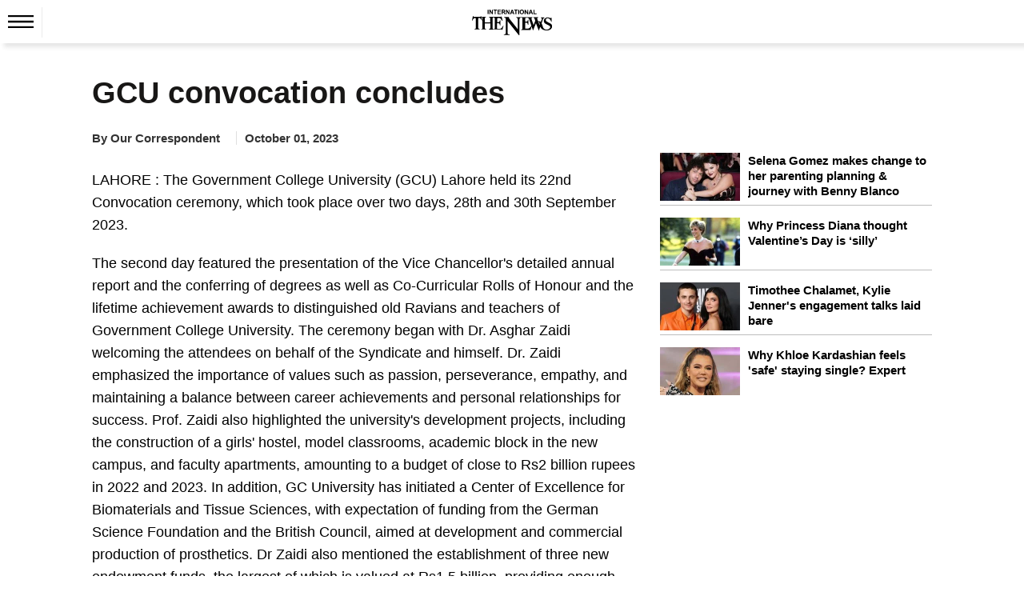

--- FILE ---
content_type: text/html; charset=UTF-8
request_url: https://www.thenews.com.pk/print/1114947-gcu-convocation-concludes
body_size: 21329
content:
  <!DOCTYPE html>
<html lang="en-US">
  <head>
    <meta charset="utf-8">
    <meta http-equiv="X-UA-Compatible" content="IE=edge">
    <meta name="viewport" content="width=device-width, initial-scale=1">
        <title>GCU convocation concludes</title>
    <meta name='TITLE' content="GCU convocation concludes | Lahore | The News International">
                    <meta name="description" content="LAHORE : The Government College University  Lahore held its 22nd Convocation ceremony, which took place over two days, 28th and 30th September 2023.The second day featured the presentation of the...">
            <meta name="author" content="Our Correspondent">
          <link rel="canonical" href="https://www.thenews.com.pk/print/1114947-gcu-convocation-concludes">
                                          <link rel="amphtml" href="https://www.thenews.com.pk/amp/1114947-gcu-convocation-concludes">
              
                                <script type="application/ld+json">
          {
            "@context": "https://schema.org",
            "@type": "NewsArticle",
            "url": "https://www.thenews.com.pk/print/1114947-gcu-convocation-concludes",
            "headline": "GCU convocation concludes",
            "datePublished": "2023-10-01T06:00:00+05:00",
            "dateModified": "2023-10-01T05:22:41+05:00",
            "description": "LAHORE : The Government College University  Lahore held its 22nd Convocation ceremony, which took place over two days, 28th and 30th September 2023.The second day featured the presentation of the...",
            "mainEntityOfPage": {
                "@type": "WebPage",
                "@id": "https://www.thenews.com.pk/print/1114947-gcu-convocation-concludes"
            },
            "image": {
              "@type": "ImageObject",
              "url": "https://www.thenews.com.pk/assets/front/img/no-img-fb.jpg",
              "width": "700",
              "height": "400"
            },

            "author": {
              "@type": "Person",
              "name": "Our Correspondent",
              "url": "https://www.thenews.com.pk/writer/our-correspondent"
            },
            "publisher": {
              "@type": "Organization",
              "name": "The News International",
              "url":"https://www.thenews.com.pk/",
              "logo": {
                "@type": "ImageObject",
                "url": "https://www.thenews.com.pk/assets/front/images/amp_images/amp-logo-schema.png",
                "width": 112,
                "height": 112
              }
            }
          }
        </script>
                                                <meta property="article:published_time" content="2023-10-01T06:00:00+05:00" />
    <meta property="article:modified_time" content="2023-10-01T05:22:41+05:00" />

    <meta itemprop="datePublished" content="2023-10-01T06:00:00+05:00" />
    <meta itemprop="dateModified" content="2023-10-01T05:22:41+05:00" />
    
    <link rel="alternate" hreflang="en-US" href="https://www.thenews.com.pk/print/1114947-gcu-convocation-concludes" />
    <link rel="alternate" hreflang="x-default" href="https://www.thenews.com.pk/print/1114947-gcu-convocation-concludes" />
    
    <meta property="og:title" content="GCU convocation concludes" />
    <meta property="og:image" content="https://www.thenews.com.pk/assets/front/img/no-img-fb.jpg" />
    <meta property="og:description" content="LAHORE : The Government College University  Lahore held its 22nd Convocation ceremony, which took place over two days, 28th and 30th September 2023.The second day featured the presentation of the..." />
    <meta property="og:url" content="https://www.thenews.com.pk/print/1114947-gcu-convocation-concludes">
    <meta property="og:locale" content="en_US" />
    <meta property="og:type" content="article" />
    <meta name="twitter:card" content="summary_large_image">
    <meta name="twitter:site" content="@thenews_intl">
    <meta name="twitter:title" content="GCU convocation concludes">
    <meta name="twitter:description" content="LAHORE : The Government College University  Lahore held its 22nd Convocation ceremony, which took place over two days, 28th and 30th September 2023.The second day featured the presentation of the...">
    <meta name="twitter:image" content="https://www.thenews.com.pk/assets/front/img/no-img-fb.jpg">
    <meta name="robots" content="max-image-preview:large">
                    <link rel="apple-touch-icon" sizes="32x32" href="https://www.thenews.com.pk/assets/front/img/tn-icons/32x32.png">
    <link rel="apple-touch-icon" sizes="48x48" href="https://www.thenews.com.pk/assets/front/img/tn-icons/48x48.png">
    <link rel="apple-touch-icon" sizes="57x57" href="https://www.thenews.com.pk/assets/front/img/tn-icons/57x57.png">
    <link rel="apple-touch-icon" sizes="60x60" href="https://www.thenews.com.pk/assets/front/img/tn-icons/60x60.png">
    <link rel="apple-touch-icon" sizes="72x72" href="https://www.thenews.com.pk/assets/front/img/tn-icons/72x72.png">
    <link rel="apple-touch-icon" sizes="76x76" href="https://www.thenews.com.pk/assets/front/img/tn-icons/76x76.png">
    <link rel="apple-touch-icon" sizes="114x114" href="https://www.thenews.com.pk/assets/front/img/tn-icons/114x114.png">
    <link rel="apple-touch-icon" sizes="120x120" href="https://www.thenews.com.pk/assets/front/img/tn-icons/120x120.png">
    <link rel="apple-touch-icon" sizes="128x128" href="https://www.thenews.com.pk/assets/front/img/tn-icons/128x128.png">
    <link rel="apple-touch-icon" sizes="152x152" href="https://www.thenews.com.pk/assets/front/img/tn-icons/152x152.png">
    <link rel="apple-touch-icon" sizes="180x180" href="https://www.thenews.com.pk/assets/front/img/tn-icons/180x180.png">
    <link rel="apple-touch-icon" sizes="192x192" href="https://www.thenews.com.pk/assets/front/img/tn-icons/192x192.png">
    <link rel="icon" type="image/png" sizes="96x96" href="https://www.thenews.com.pk/assets/front/img/tn-icons/96x96.png">
    <link rel="icon" type="image/png" sizes="230x230" href="https://www.thenews.com.pk/assets/front/img/tn-icons/230x230.png">
    <link rel="icon" type="image/png" sizes="256x256" href="https://www.thenews.com.pk/assets/front/img/tn-icons/256x256.png">
    <link rel="shortcut icon"  href="https://www.thenews.com.pk/assets/front/img/tn-icons/16x16.png">
    <meta name="apple-mobile-web-app-capable" content="yes">
    <meta name="apple-mobile-web-app-status-bar-style" content="black-translucent">
    <meta name="apple-mobile-web-app-title" content="The News International">
    <meta name="msapplication-TileImage" content="https://www.thenews.com.pk/assets/front/img/tn-icons/144x144.png">
    <meta name="msapplication-TileColor" content="#333333">
    <meta name="theme-color" content="#000000"/>
    <link href='https://www.thenews.com.pk/assets/front/images/theNewsFavicon.ico' rel='icon' type='image/x-icon'/>
    
    <!-- Google Tag Manager -->
    <script>(function(w,d,s,l,i){w[l]=w[l]||[];w[l].push({'gtm.start':
    new Date().getTime(),event:'gtm.js'});var f=d.getElementsByTagName(s)[0],
    j=d.createElement(s),dl=l!='dataLayer'?'&l='+l:'';j.async=true;j.src=
    'https://www.googletagmanager.com/gtm.js?id='+i+dl;f.parentNode.insertBefore(j,f);
    })(window,document,'script','dataLayer','GTM-N4VX83PG');</script>
    <!-- End Google Tag Manager -->   

                    <style id="render-header-css">
@font-face{font-family:'Montserrat';font-style:italic;font-weight:100 900;font-display:swap;src: url(https://www.thenews.com.pk/assets/front/fonts/Montserrat/JTUQjIg1_i6t8kCHKm459WxRyS7m.woff2) format('woff2'); unicode-range: U+0000-00FF, U+0131, U+0152-0153, U+02BB-02BC, U+02C6, U+02DA, U+02DC, U+0304, U+0308, U+0329, U+2000-206F, U+20AC, U+2122, U+2191, U+2193, U+2212, U+2215, U+FEFF, U+FFFD;}
@font-face{font-family:'Montserrat';font-style:normal;font-weight:100 900;font-display:swap;src: url(https://www.thenews.com.pk/assets/front/fonts/Montserrat/JTUSjIg1_i6t8kCHKm459Wlhyw.woff2) format('woff2'); unicode-range: U+0000-00FF, U+0131, U+0152-0153, U+02BB-02BC, U+02C6, U+02DA, U+02DC, U+0304, U+0308, U+0329, U+2000-206F, U+20AC, U+2122, U+2191, U+2193, U+2212, U+2215, U+FEFF, U+FFFD;}

<link rel="preload"
      href="https://www.thenews.com.pk/assets/front/fonts/Roboto/KFO7CnqEu92Fr1ME7kSn66aGLdTylUAMa3yUBA.woff2"
      as="font"
      type="font/woff2">
:root{--bg:#ffffff;--muted:#6b7280;--accent:#2563eb;--accent-contrast:#fff;--card:#f8fafc;--radius: 12px;--container-width:1300px;--gap:1rem;font-family:Inter, system-ui, -apple-system, "Segoe UI", Roboto, "Helvetica Neue", Arial;color-scheme:light;}*{ -webkit-box-sizing:border-box;-moz-box-sizing:border-box; box-sizing:border-box;}html,body{height:100%;margin:0;color:#111827;-webkit-text-size-adjust:100%;-ms-text-size-adjust:100%;font-family:"Roboto", sans-serif; font-optical-sizing:auto;}a{text-decoration:none;display:block;color:#000F55;}a:not([href]):not([class]),a:not([href]):not([class]):hover{color: inherit; text-decoration: none} button,input[type="button"],input[type="reset"],input[type="submit"]{cursor:pointer;-webkit-appearance:button;}img{vertical-align:middle;max-width:100%;}.container{width:100%;max-width:1300px;margin:0 auto;padding:0 10px;}header{margin-bottom:20px;background-color:#fff;padding:10px 0 0 0;width:100%;float:left}.header_top{display:flex;justify-content:center;align-items:center;}.topbar_right{display:flex;gap:10px;align-items:center;}.login a{display:flex;align-items:center;gap:10px;}.subscribe_link{display:flex;justify-content:center;align-items:center;color:#fff;padding:3px 10px;width:117px;height:28px;text-align:center;font-size:16px;white-space:nowrap;background-color:#3F51B5;font-weight:700;border-radius:4px;}.top_nav{display:flex;align-items:center;gap:10px;position:relative;border-top:1px solid #EBEBEB;margin:10px 0 0 0;}.top_nav ul{margin:0;padding:0;list-style:none;display:flex;align-items:center;gap:25px;}.top_nav ul li a{font-size:18px;color:#000;padding:12px 0;}header .bottom-nav{background-color:#3F51B5;width:100%;left:0;display:flex;padding:0px 10px;height:35px;align-items:center;gap:25px;flex-wrap:nowrap;overflow-x:auto;min-width:100%;white-space:nowrap;}header .bottom-nav a{color:#fff;font-size:16px}.circle-wrapper{position:relative;display:inline-block;}.big-circle{width:10px;height:10px;background:transparent;border:1px solid #C20000;border-radius:50%;}.small-circle{width:5px;height:5px;background:#C20000;color:white;border-radius:50%; position: absolute;top:50%;left:50%;transform:translate(-50%, -50%);display:flex;align-items:center;justify-content:center;text-align:center;}.watch_live{border-left:1px solid #BABABA;border-right:1px solid #BABABA;padding:0 10px;font-size:20px;color:#C20000;display:flex;align-items:center;gap:10px;font-weight:600;margin-right:20px;}.hamburger{display:inline-block;cursor:pointer;padding:10px;position:relative;z-index:2;border-right:1px solid #ebebeb;}.hamburger.active{background:#3F51B5;}.hamburger span{display:block; /* width: 25px; height: 3px; margin: 5px; */ transition: 0.3s;} nav.hamburger_menu{background:#3F51B5;color:white;position:absolute;top:41px;left:0px;width:220px;box-shadow:0 4px 8px rgba(0, 0, 0, 0.1);overflow:hidden;max-height:0;opacity: 0; transition:max-height 0.3s ease,opacity 0.3s ease;z-index:3;}nav.hamburger_menu ul{list-style:none;padding:0;margin:0;display:block;}nav.hamburger_menu ul li{display:flex;align-items:center; justify-content: space-between; border-bottom: 1px solid rgba(255, 255, 255, 0.2);}nav.hamburger_menu ul li a{flex:1;padding:12px 15px;color:white;text-decoration:none;}nav.hamburger_menu ul li a:hover{background:rgba(255, 255, 255, 0.1);}.submenu-btn{padding:12px;background:none;border:none;color:white;cursor:pointer;font-size:16px;}.submenu-btn:hover{background:rgba(231, 66, 66, 0.15);}.submenu{ max-height: 0; overflow:hidden;background:#1e4bb8;transition:max-height 0.3s ease;width:100%;}.submenu a{display:block;padding:10px 20px;font-size:14px;}nav.hamburger_menu.active{max-height:600px;opacity:1;}.submenu.open{max-height:300px;} /* .hamburger.active span:nth-child(1){ transform: rotate(45deg) translateY(10px); background:#fff} .hamburger.active span:nth-child(2){ opacity: 0;} .hamburger.active span:nth-child(3){ transform: rotate(-45deg) translateY(-10px); background:#fff} */
.hamburger .hamburger_line_close,.hamburger.active .hamburger_line_open{display:none;}.hamburger.active .hamburger_line_close{display:block;}section{width:100%;float:left;}.siteContent{width:100%;float:left}
@media (max-width: 1200px){.container{max-width:1140px;}} @media (max-width: 992px){.container{max-width:960px;}.top_nav ul li a{font-size:15px;}} @media (max-width: 768px){.container{max-width:720px;}.top_nav{ border-bottom:1px solid #EBEBEB;}.top_nav ul li:nth-child(n+5){display:none;}.top_nav nav.hamburger_menu ul li:nth-child(n+5){display:block;}} @media (max-width: 576px){.container{ max-width: 540px;}.top_nav .top_menu ul li:nth-child(n+4){display:none;}.top_nav nav.hamburger_menu ul li:nth-child(n+4){display:block;}}
</style><style id="render-footer-css">
	footer{display:block;background:center/cover no-repeat #fff;width:100%;float:left;padding-bottom:10px;margin-top:20px}[hidden]{display:none}a:active,a:hover{outline:0}button,input,select,textarea{margin:0;font:inherit;color:inherit;font-family:inherit;font-size:inherit;line-height:inherit}button{overflow:visible}button,select{text-transform:none}button,html input[type=button],input[type=submit]{-webkit-appearance:button;cursor:pointer}button::-moz-focus-inner,input::-moz-focus-inner{padding:0;border:0}input{line-height:normal}textarea{overflow:auto}table{border-spacing:0;border-collapse:collapse;background-color:transparent}td{padding:0}a{text-decoration:none}a:focus,a:hover{color:#23527c;text-decoration:underline}a:focus{outline:5px;outline-offset:-2px}[role=button]{cursor:pointer}.container{padding-right:15px;padding-left:15px;margin-right:auto;margin-left:auto}@media (min-width:768px){.container{width:750px}}@media (min-width:992px){.container{width:970px}}@media (min-width:1200px){.container{width:1170px}}@media (min-width:1300px){.container{width:1300px}}.table{width:100%;max-width:100%;margin-bottom:20px}.table>tbody>tr>td,.table>thead>tr>td{padding:8px;line-height:1.42857143;vertical-align:top;border-top:1px solid #ddd}.table>thead:first-child>tr:first-child>td{border-top:0}.table>tbody+tbody{border-top:2px solid #ddd}.table .table{background-color:#fff}select[size]{height:auto}.btn{display:inline-block;padding:3px 6px;margin-bottom:0;font-size:14px;font-weight:400;line-height:1.42857143;text-align:center;white-space:nowrap;vertical-align:middle;-ms-touch-action:manipulation;touch-action:manipulation;cursor:pointer;-webkit-user-select:none;-moz-user-select:none;-ms-user-select:none;user-select:none;background-image:none;border:1px solid transparent;border-radius:4px}.btn:active:focus,.btn:focus{outline:5px;outline-offset:-2px}.btn:focus,.btn:hover{color:#333;text-decoration:none}.btn-primary{color:#fff;background-color:#009bff;border-color:#009bff}.btn-primary:focus{color:#fff;background-color:#286090;border-color:#122b40}.btn-primary:active,.btn-primary:hover{color:#fff;background-color:#286090;border-color:#204d74}.btn-primary:active:focus,.btn-primary:active:hover{color:#fff;background-color:#204d74;border-color:#122b40}.btn-primary:active{background-image:none}.fade{opacity:0;-webkit-transition:opacity .15s linear;-o-transition:opacity .15s linear;transition:opacity .15s linear}.fade.in{opacity:1}@-webkit-keyframes progress-bar-stripes{to{background-position:0 0}}@-o-keyframes progress-bar-stripes{to{background-position:0 0}}@keyframes progress-bar-stripes{from{background-position:40px 0}to{background-position:0 0}}.close{float:right;font-size:21px;font-weight:700;line-height:1;color:#000;text-shadow:0 1px 0 #fff;opacity:.2}.close:focus,.close:hover{color:#000;text-decoration:none;cursor:pointer;opacity:.5}button.close{-webkit-appearance:none;padding:0;cursor:pointer;background:0 0;border:0}.modal-open{overflow:hidden}.modal{position:fixed;top:0;right:0;bottom:0;left:0;z-index:1050;display:none;overflow:hidden;-webkit-overflow-scrolling:touch;outline:0}.modal.fade .modal-dialog{-webkit-transition:-webkit-transform .3s ease-out;-o-transition:-o-transform .3s ease-out;transition:transform .3s ease-out;-webkit-transform:translate(0,-25%);-ms-transform:translate(0,-25%);-o-transform:translate(0,-25%);transform:translate(0,-25%)}.modal.in .modal-dialog{-webkit-transform:translate(0,0);-ms-transform:translate(0,0);-o-transform:translate(0,0);transform:translate(0,0)}.modal-open .modal{overflow-x:hidden;overflow-y:auto}.modal-dialog{position:relative;width:auto;margin:10px}.modal-content{position:relative;background-color:#fff;-webkit-background-clip:padding-box;background-clip:padding-box;border:1px solid rgba(0,0,0,.2);border-radius:6px;outline:0;-webkit-box-shadow:0 3px 9px rgba(0,0,0,.5);box-shadow:0 3px 9px rgba(0,0,0,.5)}.modal-backdrop{position:fixed;top:0;right:0;bottom:0;left:0;z-index:1040;background-color:#000}.modal-backdrop.fade{opacity:0}.modal-backdrop.in{opacity:.5}.modal-header{padding:15px;border-bottom:1px solid #e5e5e5}.modal-header .close{margin-top:-2px}.modal-title{margin:0;line-height:1.42857143}.modal-body{position:relative;padding:15px}.modal-footer{padding:15px;text-align:right;border-top:1px solid #e5e5e5}.modal-footer .btn+.btn{margin-bottom:0;margin-left:5px}@media (min-width:768px){.modal-dialog{width:600px;margin:30px auto}.modal-content{-webkit-box-shadow:0 5px 15px rgba(0,0,0,.5);box-shadow:0 5px 15px rgba(0,0,0,.5)}}.container:after,.container:before,.modal-footer:after,.modal-footer:before,.modal-header:after,.modal-header:before{display:table;content:" "}.container:after,.modal-footer:after,.modal-header:after{clear:both}.hidden{display:none!important}@-ms-viewport{width:device-width}.content{width:100%;float:left;padding-top:15px}footer .ftr_inr{width:100%;float:left}footer .ftr_inr .ftr_col{width:20%;padding-right:2%;float:left}footer .ftr_inr .ftr_col:last-child{padding-right:0}footer .ftr_inr .ftr_col h1{padding:0;margin:10px 0;font-size:20px;font-weight:700;color:#323232;text-transform:uppercase;float:left}footer .ftr_inr .ftr_col ul{padding:0;margin:0 0 25px;width:100%;float:left}footer .ftr_inr .ftr_col ul li{list-style:none;width:100%;float:left;margin:0 0 5px;padding:0}footer .ftr_inr .ftr_col ul li:last-child{margin-bottom:0}footer .ftr_inr .ftr_col ul li p{margin:0;padding:0;color:#323232;font-size:14px;float:left;width:100%;font-weight:300}footer .ftr_inr .ftr_col ul li a{text-decoration:none;color:#323232;font-size:14px;float:left;width:100%;font-weight:500;text-transform:capitalize}footer .ftr_inr .ftr_col ul li a.follow{width:initial;margin-right:7px}footer .ftr_inr .ftr_col ul li a.follow:last-child{margin-right:0}footer .ftr_inr .ftr_col ul li a.follow img{max-width:100%;display:inline-block}footer .ftr_inr .ftr_col ul li ul{padding:0;margin:0;width:100%;float:left}footer .ftr_inr .ftr_col ul li ul li{list-style:none;float:left;margin:0 5px 10px 0;padding:0;display:inline-block;width:initial}footer .ftr_inr .ftr_col ul li ul li a{display:inline-block;text-decoration:none;border:1px solid #d9d9d9;width:100%;padding:4px}footer .ftr_inr .ftr_col ul li ul li a img{display:inline-block;width:100%}footer .copyright{width:100%;text-align:center;padding:15px}footer .copyright p{margin:0;padding:0;color:#000;font-size:15px}@keyframes circle{0%,40%{opacity:1}100%{width:120%;height:100%;opacity:0}}.footer_menu{display: flex; justify-content: center; background-color: #3F51B5; padding: 10px 0;}.footer_menu a{color: #fff; font-size: 16px; font-weight: 500;}.footer_menu a::after{content: '|'; margin: 0 10px; color: #fff;}.footer_menu a:last-child::after{content: ''; margin: 0;}.footer_social{display: flex; justify-content: center; gap: 10px;}@media (max-width:991px){footer .ftr_inr .ftr_col{width:25%}footer .ftr_inr .ftr_col:last-child{width:100%}footer .ftr_inr .ftr_col:nth-child(4){padding-right:0}footer .ftr_inr .ftr_col ul{margin-bottom:20px}}@media (max-width:767px){footer .ftr_inr .ftr_col{width:33.32%}footer .ftr_inr .ftr_col:nth-child(4){width:100%}footer .ftr_inr .ftr_col:nth-child(3){padding-right:0}}@media (max-width:600px){footer .ftr_inr{display:none}.footer_menu a{font-size:13px;}.footer_menu a::after{margin: 0 5px;}}
</style><style id="render-css">
	body{color:#333;margin:0;padding:0;background-color:#fff}html{font:10px sans-serif;-webkit-text-size-adjust:100%;-ms-text-size-adjust:100%;padding:0 0 0 0!important;-webkit-tap-highlight-color:transparent}details,figcaption,figure,main,menu{display:block}video{display:inline-block;vertical-align:baseline}[hidden]{display:none}a:active,a:hover{outline:0}h1{margin:.67em 0}img{border:0;vertical-align:middle}svg:not(:root){overflow:hidden}button,input,select{margin:0;font:inherit;color:inherit;font-family:inherit;font-size:inherit;line-height:inherit}button{overflow:visible}button,select{text-transform:none}button,html input[type=button]{-webkit-appearance:button;cursor:pointer}button[disabled],html input[disabled]{cursor:default}button::-moz-focus-inner,input::-moz-focus-inner{padding:0;border:0}input{line-height:normal}*{-webkit-box-sizing:border-box;-moz-box-sizing:border-box;box-sizing:border-box}a{background-color:transparent;color:#337ab7;text-decoration:none}a:focus,a:hover{color:#23527c;text-decoration:underline}a:focus{outline:5px;outline-offset:-2px}figure{margin:0}[role=button]{cursor:pointer}.h1,.h2,.h3,h1,h2,h3{font-family:inherit;font-weight:500;line-height:1.1;color:inherit;margin-top:20px;margin-bottom:10px}.h1,h1{font-size:36px}.h2,h2{font-size:30px}.h3,h3{font-size:24px}ul{margin-top:0;margin-bottom:10px}ul ul{margin-bottom:0}.container{padding-right:15px;padding-left:15px;margin-right:auto;margin-left:auto}.container.pakistan_container{width:1080px}@media (min-width:768px){.container{width:750px}}@media (min-width:992px){.container{width:970px}}@media (min-width:1200px){.container{width:1170px}}@media (min-width:1300px){.container{width:1300px}}fieldset{min-width:0;padding:0;margin:0;border:0}legend{display:block;width:100%;padding:0;margin-bottom:20px;font-size:21px;line-height:inherit;color:#333;border:0;border-bottom:1px solid #e5e5e5}label{display:inline-block;max-width:100%;margin-bottom:5px;font-weight:700}.btn{display:inline-block;padding:3px 6px;margin-bottom:0;font-size:14px;font-weight:400;line-height:1.42857143;text-align:center;white-space:nowrap;vertical-align:middle;-ms-touch-action:manipulation;touch-action:manipulation;cursor:pointer;-webkit-user-select:none;-moz-user-select:none;-ms-user-select:none;user-select:none;background-image:none;border:1px solid transparent;border-radius:4px}.btn:active:focus,.btn:focus{outline:5px;outline-offset:-2px}.btn:focus,.btn:hover{color:#333;text-decoration:none}.btn.disabled,.btn[disabled],fieldset[disabled] .btn{cursor:not-allowed;-webkit-box-shadow:none;box-shadow:none;opacity:.65}a.btn.disabled,fieldset[disabled] a.btn{pointer-events:none}.btn-primary{color:#fff;background-color:#009bff;border-color:#009bff}.btn-primary:focus{color:#fff;background-color:#286090;border-color:#122b40}.btn-primary:active,.btn-primary:hover{color:#fff;background-color:#286090;border-color:#204d74}.btn-primary:active:focus,.btn-primary:active:hover{color:#fff;background-color:#204d74;border-color:#122b40}.btn-primary:active{background-image:none}.btn-primary.disabled:focus,.btn-primary.disabled:hover,.btn-primary[disabled]:focus,.btn-primary[disabled]:hover,fieldset[disabled] .btn-primary:focus,fieldset[disabled] .btn-primary:hover{background-color:#337ab7;border-color:#2e6da4}.breadcrumb{list-style:none;background-color:#f5f5f5;border-radius:0;padding:0;margin-bottom:5px;float:left;width:100%}.breadcrumb>li{display:inline-block}.breadcrumb>li+li:before{padding:0 5px;color:#ccc;content:"/\a0"}.label{display:inline;padding:.2em .6em .3em;font-size:75%;font-weight:700;line-height:1;color:#fff;text-align:center;white-space:nowrap;vertical-align:baseline;border-radius:.25em}a.label:focus,a.label:hover{color:#fff;text-decoration:none;cursor:pointer}.label:empty{display:none}.btn .label{position:relative;top:-1px}@-webkit-keyframes progress-bar-stripes{from{background-position:40px 0}to{background-position:0 0}}@-o-keyframes progress-bar-stripes{from{background-position:40px 0}to{background-position:0 0}}@keyframes progress-bar-stripes{from{background-position:40px 0}to{background-position:0 0}}.media{margin-top:15px;overflow:hidden;zoom:1}.media:first-child{margin-top:0}.close{float:right;font-size:21px;font-weight:700;line-height:1;color:#000;text-shadow:0 1px 0 #fff;opacity:.2}.close:focus,.close:hover{color:#000;text-decoration:none;cursor:pointer;opacity:.5}button.close{-webkit-appearance:none;padding:0;cursor:pointer;background:0;border:0}.modal{position:fixed;top:0;right:0;bottom:0;left:0;z-index:1050;display:none;overflow:hidden;-webkit-overflow-scrolling:touch;outline:0}.clearfix:after,.clearfix:before,.container:after,.container:before{display:table;content:" "}.clearfix:after,.container:after{clear:both}.hidden,.hide{display:none!important}@-ms-viewport{width:device-width}.detail-content{width:100%;float:left}.detail-content .detail_column_right{width:100%;float:left;display:grid;grid-gap:3rem;grid-template-columns:1fr 340px}.detail-content .detail_column_right .detail-center{float:left;width:100%}.detail-content .detail_column_right .detail-center .breadcrumb{background-color:transparent}.detail-content .detail-heading h1{color:#181716;margin:10px 0 10px;padding:0;font-size:38px;font-weight:700;line-height:1.2}.detail-content .detail_column_right .detail-center .story-detail{width:100%;float:left}.detail-content .detail_column_right .detail-center .story-detail p{font-size:18px;line-height:1.6;color:#000;margin:20px 0}.detail-content .detail_column_right .detail-center .story-detail ul li,.detail-content .detail_column_right .detail-center .story-detail ol li{font-size:16px;line-height:23px;color:#000;margin:0 0 5px 0;}.detail-content .detail_column_right .detail-center .story-detail p img{max-width:100%}.detail-content .detail_column_right .detail-center .story-detail .detail-ads{width:100%;clear:both}.sidebar_most_read{margin:0 0 30px;border-radius:4px;padding:20px;background-color:#F5F5F5;width:100%;float:left;}.detail-content .detail_column_right .detail-right .ads600{width:100%;text-align:center;float:none;margin-top:20px;background-color:#f6f6f6;padding:10px 0;top:0;display:inline-block}.sidebar_most_read-headline{font-weight:700;font-size:18px;line-height:27px;text-transform:uppercase;color:#000f55;display:inline-block;padding-bottom:0;border-top:none;width:100%;margin-top:0}.trending{width:100%;float:left}.trending ul{margin:0;padding:0}.trending ul li{list-style:none;width:100%;float:left;margin-bottom:15px;padding-bottom:5px;border-bottom:1px solid #bdbdbd}.trending ul li .sp-left-pic{float:left;width:100px;margin-right:10px;position:relative}.trending ul li .sp-left-pic img{width:100%;height:auto}.trending ul li .sp-left-heading{width:100%;float:left;width:calc(100% - 100px - 10px);}.trending ul li .sp-left-heading .heading-cat,.trending ul li .sp-left-heading .heading-cat{min-height:auto;padding:0;margin:0;color:#000;text-decoration:none;font-size:15px;line-height:22px;overflow:hidden;text-overflow:ellipsis;display: -webkit-box;max-height:81px;-webkit-line-clamp:3;-webkit-box-orient:vertical;font-weight:600;float:none;}.trending ul li .sp-left-heading .heading-cat h2{font-size:15px;color:#000;-webkit-line-clamp:3}.trending ul li .sp-left-heading .heading-cat .h2-title{font-size:15px;color:#000;font-weight:500;-webkit-line-clamp:3;margin:0;text-decoration:none;line-height:19px;overflow:hidden;text-overflow:ellipsis;display:-webkit-box;max-height:81px;-webkit-box-orient:vertical}.trending ul li:last-child{border-bottom:0;margin-bottom:0;padding-bottom:0}.h_title{width:100%;float:left;color:#2b74f1;font-size:22px;position:relative;margin:10px 0 40px;font-weight:700;display:inline-block}.h_title:after{content:"";position:absolute;border-bottom:3px solid #2b74f1;left:0;transition:.5s;width:100px;bottom:-16px}.h_title a :hover{text-decoration:none}.ads-tittle{text-align:right;font-size:12px;color:#181716;font-style:italic;text-transform:lowercase;margin-bottom:5px;margin-right:10px;display:none}.line{width:100%;float:left;height:1px;background-color:#2a2a2a;margin:20px 0}.disable{display:none!important}.siteContent{width:100%;float:left}.content{width:100%;float:left;padding-top:15px}.clearfix{clear:both}.heading-cat{padding:10px;min-height:116px}.heading-cat h1{margin:0;color:#181716;text-decoration:none;font-size:27px;line-height:30px;font-weight:700}.heading-cat h2{margin:0;color:#181716;text-decoration:none;font-size:15px;line-height:19px;overflow:hidden;text-overflow:ellipsis;display:-webkit-box;max-height:81px;-webkit-line-clamp:4;-webkit-box-orient:vertical;font-weight:700}.heading-cat h3{margin:0;color:#181716;text-decoration:none;font-size:23px;line-height:28px;font-weight:600}.heading-cat a{margin:0;color:#000;text-decoration:none;font-size:15px;line-height:22px;overflow:hidden;text-overflow:ellipsis;display:-webkit-box;max-height:81px;-webkit-line-clamp:3;-webkit-box-orient:vertical;font-weight:600;float:none;}.heading-cat a span{color:#008bd9;font-size:18px;text-decoration:none;font-weight:500;line-height:20px}.news-pic{position:relative}.news-pic img{max-width:100%;height:100%}@keyframes circle{0%,40%{opacity:1}100%{width:120%;height:100%;opacity:0}}.detail-left-ads .ads-tittle{margin-top:5px}.ads{width:100%;float:left;text-align:center}.ads .ads-tittle{font-size:12px;color:#181716;text-align:right;font-style:italic;text-transform:lowercase;margin-bottom:5px;margin-right:10px}.ads .ads-code{background-color:#f6f6f6;padding:15px 0}.most-popular{display:inline-block;width:100%;min-height:768px}.most-popular ul{padding:0;margin:0}.most-popular ul li{list-style:none;width:calc(100% / 2 - 1%);float:left;margin-right:1%;background-color:#fff;margin-bottom:20px;padding:.5%}.most-popular ul li .news-pic{float:left;width:100px;margin-right:3%;position:relative}.most-popular ul li .heading-cat{width:59%;width:-webkit-calc(100% - 100px - 3%);width:calc(100% - 100px - 3%);float:left;min-height:auto;padding:0}.most-popular ul li .heading-cat h2{overflow:hidden;text-overflow:ellipsis;display:-webkit-box;max-height:81px;-webkit-line-clamp:3;-webkit-box-orient:vertical;font-weight:400;font-size:13px;line-height:18px;min-height:57px}.more h2{color:#2b74f1;font-size:30px;margin:0;padding:0}.noImageAuthor.storyPage{line-height:30px;font-weight:700;border-radius:50%;background-color:#ddd;margin:-4px 5px 0 0;font-size:16px;width:30px;height:30px;text-align:center;float:left}.category-source .author_title_img{text-align:center}.category-source .author_title_img .showImageAuthor.storyPage{margin:-5px 5px 0 0;float:left}.category-source .author_title_img .showImageAuthor.storyPage img{width:30px;height:30px;border-radius:50%}.category-source .author_title_img span{line-height:27px;color:#333}.category-source .author_title_img a{line-height:27px}.breadcrumb ul{padding:0;margin:0;float:left}.breadcrumb ul li{list-style:none;float:left}.breadcrumb ul li a{color:#777}.breadcrumb ul li:last-child a{color:#008bd9}.breadcrumb ul li+li:before{padding:0 5px 0 0;color:#ccc;content:"\2002\3e"}.detail-content .mob_detail{display:block;width:100%;float:left;padding:0;margin:10px 0;}.detail-content .mob_detail .category-name{float:left;border-right:1px solid #dfdfdf;padding:0 1.9% 0 0;margin:4px 10px 0 0}.detail-content .mob_detail .category-name span,.detail-content .mob_detail .category-name span a{color:#333;font-size:15px;font-weight:600;margin:0;line-height:15px}.detail-content .mob_detail .category-source{font-size:15px;font-weight:600;float:left;border-right:1px solid #dfdfdf;padding:0 1.9% 0 0;margin:5px 10px 0 0;display:flex}.detail-content .mob_detail .category-source a{color:#000}.detail-content .mob_detail .category-source .author_title_img a,.detail-content .mob_detail .category-source .author_title_img span{line-height:22px;float:left}.detail-content .mob_detail .category-date{float:left;color:#333;font-size:15px;font-weight:600;margin: 5px 0 0}.detail-content .mob_detail .category-share{width:auto;float:left;margin:0;position:relative;bottom:0;z-index:99;background-color:#fff;right:0;box-shadow:none;padding:0}.detail-content .mob_detail .category-share h3{font-size:17px;float:left;margin:0 10px 0 0;padding:6px 0 0}.detail-content .mob_detail .category-share ul{margin:0;padding:0}.detail-content .mob_detail .category-share ul li{width:27px;float:left;list-style:none;margin:2px}.detail-content .mob_detail .category-share ul li img{width:100%}.detail-content .mob_detail .category-share ul li .fbShareCount{background-color:#fff;box-sizing:border-box;color:#2a2a2a;line-height:30px;float:left;height:30px;width:56px;margin-left:4px;position:relative;text-align:center;-webkit-border-radius:4px;-moz-border-radius:4px;border-radius:4px;border:1px solid #ccc;font-weight:600;font-size:14px;display:none}.detail-content .mob_detail .category-share ul li .fbShareCount :before{content:"";display:block;position:absolute;left:20%;width:0;height:0;top:-14px;border:7px solid transparent;border-bottom-color:#ccc;margin-left:-8px}.detail-content .mob_detail .category-share ul li .fbShareCount :after{content:"";display:block;position:absolute;left:20%;width:0;height:0;border:6px solid transparent;margin-left:-7px;top:-11px;border-bottom-color:#fbfbfb}.detail-content .mob_detail .category-share ul li.sendsms-icon-share{display:none}.next-story{float:right;margin-top:5px;display:none}.header-right{display:flex;align-items:center;width:100%;text-align:center;margin:0 auto 10px}.header-right .header-lb{text-align:center;padding:0;width:100%}.header-right .ads-tittle{font-size:12px;color:#000;text-align:center;font-style:italic;text-transform:lowercase;margin-bottom:5px;margin-right:10px;display:block}.header-right .header-lb .ads-code{background-color:#f6f6f6;padding:15px 0}.header-right .header-lb img{max-width:100%;height:100%}.whatsapp-icon-share{display:none}.whatsapp-icon-share.whatsapp_share_desktop{display:block}.sendsms-icon-share,.sendsms-icon-share a{display:none}.loader-thenews{position:fixed;width:100%;height:100%;background:#fff;opacity:.7;top:0;left:0;z-index:999999}.loader-thenews .loader-inner{position:absolute;left:50%;top:50%;-webkit-transform:translate(-50%,-50%);-moz-transform:translate(-50%,-50%);-ms-transform:translate(-50%,-50%);-o-transform:translate(-50%,-50%);transform:translate(-50%,-50%)}.loader-thenews .loader-inner .logo-content{background:url(https://www.thenews.com.pk/assets/front/img/logo-animation.gif) 0 0/100% 100% no-repeat;width:100px;height:77px}.offline-mode-container{position:fixed;bottom:0;width:100%;background:#222;z-index:14;padding:0 15px;color:#fff;line-height:34px;font-size:12px;vertical-align:top}.offline-mode-container span{vertical-align:top}.offline-mode-container span .retry-btn{color:#008bd9;float:right;text-transform:capitalize;font-weight:700}.offline-mode-container span svg{vertical-align:middle;margin-right:10px}.offline-mode-container span svg path{fill:#008bd9}.install-tuts-icon{display:none;background-color:#008bd9;width:50px;height:50px;position:fixed;bottom:20px;right:15px;z-index:11;border-radius:50%;overflow:hidden;box-shadow:0 1px 1.5px 0 rgba(0,0,0,.12),0 1px 1px 0 rgba(0,0,0,.24)}.install-tuts-icon svg{-webkit-animation:2s infinite ring;-moz-animation:2s infinite ring;animation:2s infinite ring;margin-left:17px;margin-top:10px}.install-tuts-icon svg g path{fill:#008bd9}.voice-play-box{float:right;display:none!important}.voice-play-box.play{-webkit-animation:.7s ease-out infinite alternate pulsate}.voice-play-box.play .pause-icon{display:none;width:100%}.voice-play-box.voice-bottom{margin-bottom:10px}.icon-notification-bell{background-color:#ed1b24;width:50px;height:50px;position:fixed;bottom:20px;left:15px;z-index:11;border-radius:50%;display:none!important;overflow:hidden;box-shadow:0 1px 1.5px 0 rgba(0,0,0,.12),0 1px 1px 0 rgba(0,0,0,.24)}.icon-notification-bell svg{-webkit-animation:4s infinite ring;-moz-animation:4s infinite ring;animation:4s infinite ring;margin-left:11px;margin-top:10px;width:30px;height:30px}.icon-notification-bell svg g path{fill:#fff}.icon-notification-bell.disable{display:none}.installation-tuts{position:fixed;width:100%;height:100%;background:rgba(0,0,0,.8);z-index:99999999;top:0}.installation-tuts .installation-content-area{position:absolute;top:15px;left:50%;width:95%;height:100%;-webkit-transform:translate(-50%,0);-moz-transform:translate(-50%,0);-ms-transform:translate(-50%,0);-o-transform:translate(-50%,0);transform:translate(-50%,0)}.installation-tuts .installation-content-area.for-android .content-section{position:absolute;top:33vh}.installation-tuts .installation-content-area h3{font-size:20px;font-weight:700;padding:0;margin:10px 0;color:#fff;text-align:center;text-transform:uppercase}.installation-tuts .installation-content-area h3 span{color:#ccc}.installation-tuts .installation-content-area p{font-size:15px;font-weight:100;line-height:25px;margin:10px 0;color:#fff;text-align:center;padding:0 20px}.installation-tuts .installation-content-area .btn{padding:6px 12px;display:table;margin:10px auto;text-transform:uppercase}.print_more{width:100%;float:left;border-radius:4px;margin-bottom:30px;}.print_story_more ul{padding:0;margin:0;display:grid;grid-template-columns:repeat(4,1fr);gap:20px;}.print_story_more ul li{list-style:none;width:100%%;float:left;border-bottom:0;text-align:left}.print_story_more ul li .heading-cat{font-size:18px;line-height:23px;font-weight:700;margin:0 0 8px;overflow:hidden;text-overflow:ellipsis;display:-webkit-box;min-height:49px;-webkit-line-clamp:2;-webkit-box-orient:vertical;padding:0}.print_story_more ul li p{overflow:hidden;text-overflow:ellipsis;display:-webkit-box;min-height:61px;-webkit-line-clamp:3;-webkit-box-orient:vertical;line-height:20px;margin:0;font-size:14px}.print_story_more ul li a{color:#000}.print_story_more.print_latest_more{width:100%;float:left;margin:0}.print_story_more.print_latest_more ul li{width:100%;border-bottom:0}.print_story_more.print_latest_more ul li .heading-cat{padding:10px 0 0;min-height:70px;font-size:15px;line-height:20px;min-height:71px;-webkit-line-clamp:3}.print_story_more.print_latest_more ul li a{text-decoration:none}.print_story_more .news-pic img{width:100%}.commentsBlock ul{width:100%;float:left;height:100%;background-color:#fafafa;padding:10px 10px 10px 10px!important;margin-bottom:15px;border-radius:5px;border:1px solid #ddd}.commentsBlock ul h4{margin:0 0 10px}.commentsBlock ul p.pull-right{margin:10px 0 0;float:right;width:100%;text-align:right;border-top:1px solid #ddd;padding:10px 0 0}.commentsBlock span{margin-left:10px;cursor:pointer}.commentsBlock span:hover{opacity:.7}.error_comment{border:1px solid red}.commentsBlock span img{margin-right:5px}.comment_error_msg{font-size:13px;color:red;margin-bottom:5px}.comment_success_msg{margin-bottom:5px;color:#1b901f}.captch_image{float:right;width:50%;line-height:32px;text-align:right}#captcha{float:left;width:50%}.text-muted{color:#777;font-weight:400;font-size:12px;margin-left:5px}.form-control{display:block;width:100%;height:34px;padding:6px 12px;font-size:14px;line-height:1.42857143;color:#555;background:#fff none;border:1px solid #ccc;border-radius:4px;-webkit-box-shadow:inset 0 1px 1px rgba(0,0,0,.075);box-shadow:inset 0 1px 1px rgba(0,0,0,.075);-webkit-transition:border-color .15s ease-in-out,-webkit-box-shadow .15s ease-in-out;-o-transition:border-color .15s ease-in-out,box-shadow .15s ease-in-out;transition:border-color .15s ease-in-out,box-shadow .15s ease-in-out}.form-control:focus{border-color:#66afe9;outline:0;-webkit-box-shadow:inset 0 1px 1px rgba(0,0,0,.075),0 0 8px rgba(102,175,233,.6);box-shadow:inset 0 1px 1px rgba(0,0,0,.075),0 0 8px rgba(102,175,233,.6)}.form-group{margin-bottom:15px}.btn-info{color:#fff;background-color:#03a9f4;border-color:#03a9f4;padding:8px 12px;font-size:14px;text-transform:uppercase}.btn-info.focus,.btn-info:focus{color:#fff;background-color:#31b0d5;border-color:#1b6d85}.btn-info:hover{color:#fff;background-color:#31b0d5;border-color:#269abc}.bc_video_container{aspect-ratio:16/9;}.more-from-post{position:relative;font-size:24px;font-weight:700;line-height:24px;padding:15px 0;margin-bottom:20px;color:#000f55;}.more-from-post:after{content:"";position:absolute;bottom:0;max-width:100%;height:1px;background:#000f55;left:0px;right:0px}.story_trending_tags{width:100%;float:left;margin-bottom:10px;}.story_trending_tags ul{display:flex;    flex-wrap: wrap;gap:10px;align-items:center;padding:0;margin:0;list-style:none}.story_trending_tags ul li{background-color: #3F51B5;padding: 8px 15px;}.story_trending_tags ul li a{color:#fff;font-size:16px}@media (max-width:767px){.icon-notification-bell{display:none!important}.install-tuts-icon,.whatsapp-icon-share{display:block}.whatsapp-icon-share.whatsapp_share_desktop{display:none}}@media all and (display-mode:standalone){.open-install-tuts .install-tuts-icon{display:none!important;opacity:0!important;visibility:hidden!important}}@media (max-width:1199px){.detail-content .detail-right .ads{width:100%;float:left}.most-popular ul li{width:calc(100% / 2 - 1%)}}@media (max-width:1100px){.container.pakistan_container,.detail-content .detail_column_right .detail-center{width:100%}.header-right .header-lb{width:100%}}@media (max-width:991px){.detail-content .detail_column_right .detail-center{width:63%;width:-webkit-calc(100% - 0% - 0%);width:calc(100% - 0% - 0%)}.detail-content .detail_column_right .detail-right{width:100%;margin-left:0}.most-popular ul li{width:calc(100% / 2 - 1%)}}@media (max-width:767px){.detail-content .detail-heading h1{font-size:28px}.detail-content .detail_column_right .detail-center .story-detail p{font-size:16px}.detail-content .detail-left{display:none}.detail-content .detail_column_right{width:63%;width:-webkit-calc(100% - 0% - 0%);width:calc(100% - 0% - 0%)}.detail-content .detail_column_right .detail-center{width:100%;float:left}.detail-content .detail_column_right .detail-center .detail-heading .news-pic{width:100%}.detail-content .detail_column_right .detail-center .breadcrumb,.detail-content .web_detail{display:none}.detail-right{display:inline-block}.more{width:100%;float:left}.category-source .author_title_img{text-align:center;float:left}.detail-line,.noImageAuthor.storyPage{display:none}.detail-content .mob_detail .category-name,.next-story{display:block}.print_story_more ul li,.print_story_more.print_latest_more ul li{width:48%;min-height:auto}}@media (max-width:700px){.detail-content .detail_column_right{display:inline-block}}@media (max-width:600px){.print_story_more ul{grid-template-columns: repeat(2, 1fr);}.detail-content .detail-heading h1{line-height: 1.2;margin: 10px 0 10px;}.more{display:none}.detail-right{width:100%}.detail-content .detail-left .detail-left-tittle{width:100%;float:left}.detail-content .detail-left .detail-left-tittle .category-name{padding-bottom:0;float:left}.detail-content .detail-left .detail-left-tittle .category-share{width:100%;float:left}.detail-content .detail-left .detail-left-tittle .category-share h3{float:left}.detail-content .detail-left .detail-left-tittle .category-share ul{margin:5px 0 0 10px;float:left}.detail-content .detail_column_right .detail-center{width:100%;float:left;position:relative}.detail-content .detail_column_right .detail-center .detail-heading .news-pic{width:100%}.detail-content .detail_column_right .detail-right .ads{width:100%;float:left}.detail-content .detail_column_right .detail-right .ads600{display:none}.most-popular ul li{width:calc(100% / 1 - 1%);margin-bottom:10px}.most-popular ul li:last-child{padding-bottom:40px}.siteContent{padding-top:0}.detail-content .mob_detail .category-date,.detail-content .mob_detail .category-name span,.detail-content .mob_detail .category-name span a{margin:0;font-size:11px;}.detail-content .mob_detail .category-name,.detail-content .mob_detail .category-source{font-size:11px;padding:0 1% 0 0;margin:0 5px 0 0}.print_story_more.print_latest_more ul li .heading-cat{overflow:hidden;text-overflow:ellipsis;display:-webkit-box;-webkit-line-clamp:3;-webkit-box-orient:vertical;min-height:auto}.print_story_more ul li .heading-cat{font-size:17px;line-height:21px;overflow:hidden;text-overflow:ellipsis;display:-webkit-box;min-height:66px;-webkit-line-clamp:3;-webkit-box-orient:vertical}.print_story_more ul li p{overflow:hidden;text-overflow:ellipsis;display:-webkit-box;min-height:63px;-webkit-line-clamp:3;-webkit-box-orient:vertical;margin:4px 0 0}.print_story_more.print_latest_more ul li{width:100%;margin:0 0 10px}.print_story_more ul li{width:48%;margin:0 1% 15px}.commentsBlock h1{font-size:20px}}@media (max-width:480px){.bc_video_container{aspect-ratio:16/13;}.vjs-poster{background-size: cover;}.detail-content .detail-left .detail-left-tittle{width:100%;float:left}.detail-content .detail-left .detail-left-tittle .category-name{float:left;width:100%;font-size:16px;line-height:25px}.detail-content .detail-left .detail-left-tittle .category-source{font-size:13px;line-height:25px;padding:0}.detail-content .detail-left .detail-left-tittle .category-date{font-size:13px;line-height:15px;margin-bottom:10px}.detail-content .detail-left .detail-left-tittle .category-share{width:100%;float:left}.detail-content .detail-left .detail-left-tittle .category-share h3{display:none}.detail-content .detail-left .detail-left-tittle .category-share ul{margin:5px 0 0 10px;float:left}.detail-content .detail-left .detail-left-tittle .category-share ul li{width:27px}}.medium-insert-embeds.rpClass{border-radius:4px;margin-bottom:30px;margin-top:30px;padding:15px 20px 5px;background-color:#ebebeb;text-align:left;}.rpClass .el__storyhighlights_wrapper{background-color:transparent;padding:0;}.rpClass .el__storyhighlights_wrapper h2{padding:0 0 10px;margin:0;text-transform:uppercase;font-weight:700;font-size:18px;color:#000F55;}.rpClass .el__storyhighlights_wrapper ul{display:flex;flex-wrap:nowrap;overflow-x:auto;border-top:1px solid #000F55;padding:15px 0 0;padding-bottom:15px;scrollbar-width:none;overflow-y:auto;}.rpClass .el__storyhighlights_wrapper ul li{display:inline-block;width:33.3333%;margin-right:20px;border-bottom:1px solid #000F55;border-left:0;background-color:transparent;padding:0;}.rpClass .el__storyhighlights_wrapper ul li .dontmiss__title a{font-weight:500;font-size:16px;line-height:150%;white-space:normal;padding:10px 10px 0;margin:0 0 20px 0;color:#000F55;}.rpClass .el__storyhighlights_wrapper ul li img{width:100%}.hamburger_post_page{display:flex;align-items:center;gap:15px;}.hamburger_post_page .hamburger{padding:5px 8px 5px 8px;}.hamburger_post_page .top_nav{width:100%;margin:0;border-bottom:1px solid #EBEBEB}.hamburger_post_page nav.hamburger_menu{top: 38px;}.hamburger_post_page .top_nav ul li:nth-child(2) a{text-decoration:underline}
	body .story-area .zoom-icon,body .story-detail .zoom-icon{left:5px!important;right:inherit!important;display:none}gdiv{display:none}.authorFullName{text-transform:capitalize!important}.medium-insert-images,.mediumInsert{text-align:left}.story-detail .medium-insert-images img{max-width:100%;height:auto}.fullpage .medium-insert-images img{width:100%}.fullpage .medium-insert-images{width:100%}.el__storyhighlights_wrapper{background-color:#f9f9f9;padding:5px 10px}.el__storyhighlights_wrapper ul{padding:0}.el__storyhighlights_wrapper ul li{border-left:3px solid #000;background:#fff;list-style:none;font-size:16px;padding:6px;text-align:left;margin-bottom:10px;line-height:23px}.el__storyhighlights_wrapper ul li a{color:#21409a;padding-left:8px;display:block}.medium-insert-images figure,.mediumInsert figure{margin:0;display:block}.el__storyhighlights_wrapper h2{font-size:22px;font-weight:600;line-height:25px;margin:10px 0}.medium-insert-images figure img,.mediumInsert figure img{max-width:100%;margin-top:1em;vertical-align:top}.medium-insert-images figure:first-child img,.mediumInsert figure:first-child img{margin-top:0}.medium-insert-images-left.mediumInsert,.medium-insert-images.medium-insert-images-left,.mediumInsert.small{float:left;margin:6px 15px 20px 0}.medium-insert-images-left50.mediumInsert,.medium-insert-images.medium-insert-images-left50,.mediumInsert.small{width:calc(100% / 2 - 10px);float:left;margin:6px 10px 20px 0}.medium-insert-images-right.mediumInsert,.medium-insert-images.medium-insert-images-right{float:right;margin:6px 0 20px 15px}.medium-insert-images-right50.mediumInsert,.medium-insert-images.medium-insert-images-right50{width:calc(100% / 2 - 10px);float:right;margin:6px 0 20px 10px}.medium-insert-images-grid.mediumInsert,.medium-insert-images.medium-insert-images-grid{display:-webkit-box;display:-webkit-flex;display:-ms-flexbox;display:flex;-webkit-flex-wrap:wrap;-ms-flex-wrap:wrap;flex-wrap:wrap;-webkit-box-align:start;-webkit-align-items:flex-start;-ms-flex-align:start;align-items:flex-start;-webkit-box-pack:center;-webkit-justify-content:center;-ms-flex-pack:center;justify-content:center;margin:.5em -.5em}.medium-insert-images-grid.mediumInsert figure,.medium-insert-images.medium-insert-images-grid figure{width:calc(100% / 3 - 30px);display:inline-block}.medium-insert-images-grid.mediumInsert figure img,.medium-insert-images.medium-insert-images-grid figure img{max-width:calc(100% - 1em);margin:.5em}.medium-insert-embeds,.mediumInsert-embeds{text-align:center;margin:1em 0;position:relative}.medium-insert-embeds-left.mediumInsert-embeds,.medium-insert-embeds.medium-insert-embeds-left{width:calc(100% / 3 - 15px);float:left;margin:6px 15px 20px 0}.medium-insert-embeds-left50.mediumInsert-embeds,.medium-insert-embeds.medium-insert-embeds-left50{width:calc(100% / 2 - 10px);float:left;margin:6px 10px 20px 0}.medium-insert-embeds-right.mediumInsert-embeds,.medium-insert-embeds.medium-insert-embeds-right{width:calc(100% / 3 - 15px);float:right;margin:6px 0 20px 15px}.medium-insert-embeds-right50.mediumInsert-embeds,.medium-insert-embeds.medium-insert-embeds-right50{width:calc(100% / 2 - 10px);float:right;margin:6px 0 20px 10px}.medium-insert-images{display:block !important;aspect-ratio:16 / 9}.medium-insert-embeds figure,.medium-insert-images figure,.mediumInsert figure,.mediumInsert-embeds figure{position:relative}.medium-insert-embeds figure figcaption,.medium-insert-images figure figcaption,.mediumInsert figure figcaption,.mediumInsert-embeds figure figcaption{pointer-events: none;position:relative;z-index:1;display:block;text-align:left;outline:0 solid transparent;color:#565656;font-style:italic;font-weight:normal;font-size:13px}.medium-insert-embeds figure figcaption:focus,.medium-insert-images figure figcaption:focus,.mediumInsert figure figcaption:focus,.mediumInsert-embeds figure figcaption:focus{outline:0 solid transparent}.medium-insert-embed .embed_external_url.embedRelatedStory{box-sizing:border-box;-webkit-box-orient:vertical;-webkit-flex-direction:column;flex-direction:column;display:-webkit-box;display:-webkit-flex;display:flex;-webkit-box-direction:normal;color:rgba(0,0,0,.87);border-radius:2px;text-align:left;color:#333;background-color:#fff;bottom:0;width:60%!important;display:block;border:1px #ccd6dd solid;position:relative}.medium-insert-embeds.medium-insert-embeds-left .medium-insert-embed .embed_external_url.embedRelatedStory,.medium-insert-embeds.medium-insert-embeds-left50 .medium-insert-embed .embed_external_url.embedRelatedStory,.medium-insert-embeds.medium-insert-embeds-right .medium-insert-embed .embed_external_url.embedRelatedStory,.medium-insert-embeds.medium-insert-embeds-right50 .medium-insert-embed .embed_external_url.embedRelatedStory{width:100%!important}.medium-insert-embeds-left.hlsurl,.medium-insert-embeds-right.hlsurl{width:calc(100% / 2 - 30px)}.medium-insert-embeds-left.embed_gallery_cont,.medium-insert-embeds-right.embed_gallery_cont{width:calc(100% / 2 - 30px)}.medium-insert-embeds-left.rpClass,.medium-insert-embeds-right.rpClass{width:calc(100% / 2 - 30px)}.content-area .medium-insert-embeds .embed_external_url a,.detail-content .medium-insert-embeds .embed_external_url a,.long-content .medium-insert-embeds .embed_external_url a{text-decoration:none!important}.medium-insert-embed .embed_external_url.embedRelatedStory img{-o-object-fit:cover;object-fit:cover;margin:0;display:block;position:relative;width:100%;height:auto;margin:0 auto!important;margin-bottom:10px!important;overflow:hidden}.medium-insert-embed .embed_external_url.embedRelatedStory .iconArea img{width:auto;min-height:inherit;position:absolute;top:5px;right:5px;width:60px;height:auto;transform:none;background-color:#000;padding:2px;display:none}.medium-insert-embed .embed_external_url.embedRelatedStory .related_story_title,.medium-insert-embed .embed_external_url.embedRelatedStory h4{padding:10px;font-weight:400;text-align:left;font-size:16px;color:rgba(0,0,0,.9)!important;line-height:18px;text-overflow:ellipsis;overflow:hidden;margin-top:0;padding-top:0;padding-bottom:0;line-height:1.4!important;max-height:4.2em!important;display:-webkit-box!important;-webkit-line-clamp:3!important;-webkit-box-orient:vertical!important;overflow:hidden!important}.medium-insert-embed .embed_external_url.embedRelatedStory p{padding:0 10px 10px 10px;font-weight:300;text-align:left;font-size:12px;color:#333;line-height:13px!important;max-height:115px;min-height:115px;text-overflow:ellipsis;overflow:hidden;margin-bottom:0!important;display:none!important}.medium-insert-embeds figure{margin:0}.medium-insert-embeds.medium-insert-embeds-left .medium-insert-embed .embed_external_url iframe,.medium-insert-embeds.medium-insert-embeds-left50 .medium-insert-embed .embed_external_url iframe,.medium-insert-embeds.medium-insert-embeds-right .medium-insert-embed .embed_external_url iframe,.medium-insert-embeds.medium-insert-embeds-right50 .medium-insert-embed .embed_external_url iframe{width:100%}.medium-zoom--open .medium-zoom-overlay{z-index:99}.medium-insert-embed .instagramPost iframe{width: 73%;}.embed_gallery1{display: grid;}.embed_gallery1 .swiper-container{margin-left: inherit;margin-right: inherit;}.embed_gallery1 .swiper-container img{max-width:100%;}.medium-editor-table{ margin: 20px 0;border-spacing: 0; border-collapse: collapse;} .medium-editor-table td { border: 1px solid #d2cece !important; padding: 5px;text-align: center; background-color: #fff !important;line-height: 22px;}.medium-editor-table tr:nth-child(1) td {font-weight: bold; padding: 5px; font-size: 16px;}.responsive_table{overflow-x: auto;}@media (max-width:600px){.medium-insert-embed .embed_external_url.embedRelatedStory{width:100% !important}.rpClass .el__storyhighlights_wrapper ul li{min-width: 250px;}}@media (max-width:480px){.medium-insert-embed .instagramPost iframe{width:100%;}} /*@supports (-webkit-appearance:none) {.medium-insert-images {aspect-ratio: inherit;}}*/
</style>        <script async src="https://securepubads.g.doubleclick.net/tag/js/gpt.js"></script>
<script type='text/javascript'>
        
        var googletag = googletag || {};
    googletag.cmd = googletag.cmd || [];
    
    googletag.cmd.push(function() {     
         var mappingbillboardspecial = googletag.sizeMapping().
        addSize([1024, 0], [[728, 90], [970, 90], [970, 250]]).
        addSize([768, 0], [[728, 90], [970, 90]]).
        addSize([500, 0], [320, 100]).
        addSize([0, 0], [320, 100]).
        build();
        
                          googletag.defineSlot('/1063725/thenews_int_postpages_billboard_atf', [300, 250], 'div-gpt-ad-1700472799616-0').setTargeting('pos', ['atf']).addService(googletag.pubads());
                googletag.defineSlot('/1063725/thenews_int_postpages_rectangle_btf', [336, 280], 'div-gpt-ad-1700472830953-0').setTargeting('pos', ['btf']).addService(googletag.pubads());
                                googletag.pubads().setTargeting("topic",["print","Lahore"]);
        //googletag.pubads().collapseEmptyDivs();
        googletag.pubads().enableSingleRequest();
        googletag.enableServices();
    });    
    </script>   
    <style type="text/css">     
    /*.lazyload,.lazyloading {opacity: 0;}.lazyloaded {opacity: 1;transition: opacity 300ms;}*/
    .video_player_fixed{
      width: 350px !important;
      position: fixed !important;
      bottom: 0;
      right: 0;
      min-height: auto !important;
      min-width: auto !important;
      height: 250px !important;
      z-index: 99999999;
    }
    .move_top_video{
      bottom: 227px;
      right: 7px;
      z-index: 999999999;
      position: fixed;
    }
    .move_top_video img{
      width: 18px;
    }
    .video_player_fixed .rmp-quality.rmp-module{
      display: none !important;
    }
    .video-js.vjs-fluid {
        min-height: 300px;
        min-width: 320px;
    }
    .ramzan_clock_ads{
      height:auto; width:auto;position: fixed; z-index: 99;bottom: 5%;left:0
    }
    #ctcg_frame_65349_0{
        display: inherit;
      }
    </style>
        <script>var rmpCounter = new Array();</script>
      
        
        
        
        
    
</head>
<body class="pakistan_detail">
  <div style="border-top:2px solid #000;height: 2px;opacity:0;" id="borderDiv">&nbsp;</div>
      <!-- Google Tag Manager (noscript) -->
  <noscript><iframe src="https://www.googletagmanager.com/ns.html?id=GTM-N4VX83PG"
  height="0" width="0" style="display:none;visibility:hidden"></iframe></noscript>
  <!-- End Google Tag Manager (noscript) -->
 
    <script data-cfasync="false">
      //setTimeout(function(){
      //Place this dataLayer snippet on All Detail Pages
      dataLayer.push({
          'event':'pageview',
          'language':'English',
          'page_type':'Detail Page' ,
          'detail_page_type':'Article Detail' ,
          'sub_category':'Lahore',
          'publish_date':'01-Oct-2023',
          'publish_time':'06:00:00',
          'update_date':'01-Oct-2023',
          'article_word_count':277,
          'author_name':'Rizwan',
          'page_category':'Lahore',
          'author_id':5,
          'story_id':1114947 ,
          'video_embed':'No' ,
          'Contributors' : 'Our Correspondent',
          'category_type' : 'Print',
                });
    //}, 4000);
  </script>
          <div class="site_logo" style="display:flex;justify-content:space-between;align-items:center;padding:10px 0;box-shadow: 5px 5px 5px rgba(80, 80, 80, .14);height:52px;margin-bottom:20px">
    <div class="top_nav" style="margin:0;border:0;">
        <div class="left_menu">
            <!-- Hamburger Button -->
            <div class="hamburger" id="hamburger">
                <span class="hamburger_line_open">
                    <svg version="1.1" xmlns="https://www.w3.org/2000/svg"
                        xmlns:xlink="https://www.w3.org/1999/xlink" x="0px" y="0px" width="32px" height="16px"
                        viewBox="0 0 32 16" enable-background="new 0 0 32 16" xml:space="preserve">
                        <rect y="-0.3" fill="#000" width="32" height="2.5"></rect>
                        <rect y="6.8" fill="#000" width="32" height="2.5"></rect>
                        <rect y="13.8" fill="#000" width="32" height="2.5"></rect>
                    </svg>
                </span>
                <span class="hamburger_line_close">
                    <svg xmlns="https://www.w3.org/2000/svg" width="32" height="22" viewBox="0 0 20 20">
                        <path fill="#fff"
                            d="m3.219 2.154l6.778 6.773l6.706-6.705c.457-.407.93-.164 1.119.04a.777.777 0 0 1-.044 1.035l-6.707 6.704l6.707 6.702c.298.25.298.74.059 1.014c-.24.273-.68.431-1.095.107l-6.745-6.749l-6.753 6.752c-.296.265-.784.211-1.025-.052c-.242-.264-.334-.72-.025-1.042l6.729-6.732l-6.701-6.704c-.245-.27-.33-.764 0-1.075s.822-.268.997-.068" />
                    </svg>
                </span>
            </div>

            <!-- Navigation Menu -->
            <nav id="menu" class="hamburger_menu" style="top:44px">
                <ul>
                    <li class="menu_link active">
                        <a href="https://www.thenews.com.pk/">Home</a>
                    </li>
                    <li class="menu_link">
                        <a href="https://www.thenews.com.pk/latest-stories" style="text-decoration: none;">Latest News</a>
                    </li>
                    <li class="menu_link">
                        <a href="https://www.thenews.com.pk/latest/category/world">World</a>
                    </li>
                    <li class="menu_link">
                        <a href="https://www.thenews.com.pk/latest/category/sports">Sports</a>
                    </li>
                    <li class="menu_link">
                        <a href="https://www.thenews.com.pk/latest/category/entertainment">Entertainment</a>
                    </li>
                    <li class="menu_link">
                        <a href="https://www.thenews.com.pk/latest/category/sci-tech">Science</a>
                    </li>
                    <li class="menu_link">
                        <a href="https://www.thenews.com.pk/latest/category/royals">Royal</a>
                    </li>
                    <li class="menu_link">
                        <a href="https://www.thenews.com.pk/latest/category/trending">Trending</a>
                    </li>
                    <li class="menu_link">
                        <a href="https://www.thenews.com.pk/latest/category/health">Health</a>
                    </li>
                    <li class="menu_link">
                        <a href="https://www.thenews.com.pk/videos">Videos</a>
                    </li>
                    <li class="menu_link">
                        <a href="https://www.thenews.com.pk/latest/category/technology">Technology</a>
                    </li>
                </ul>
            </nav>
        </div>
    </div>
    <a href="https://www.thenews.com.pk/"><img src="https://www.thenews.com.pk/assets//front/images/Thenews-logo.svg" alt="The News International" width="100" height="32"></a>
    <div style="width:53px"></div>
</div>
  <div class="siteContent" role="main">
      
    <style>
        .loader {
            display: none;
            border: 5px solid #9c9c9c;
            border-radius: 50%;
            border-top: 5px solid #000;
            width: 30px;
            height: 30px;
            -webkit-animation: spin 2s linear infinite;
            animation: spin 1s linear infinite;
            margin: 2px 0 0 9px;
        }

        /*figcaption{
            display: none !important;
        }*/
        @-webkit-keyframes spin {
            0% {
                -webkit-transform: rotate(0deg);
            }
            100% {
                -webkit-transform: rotate(360deg);
            }
        }

        @keyframes spin {
            0% {
                transform: rotate(0deg);
            }
            100% {
                transform: rotate(360deg);
            }
        }
    </style>
    <div id="fb-root"></div>

    <!-- <div class="print_page_popup" id="print_popup">
        <div class="main_header">
            <div class="heading_popup">Print Story</div>
            <div class="close_page_popup" onclick="close_print_popup();">X</div>
        </div>
        <div class="printContentArea">
            <div class="loader_print">
                <img src="assets/front/images/image_loader_magzine.gif">
            </div>
            <div id="contentArea"></div>
            <div id="printbutton"><a href="#_" onclick="print_story();">Print Story</a></div>
        </div>
    </div> -->

    

    <div class="container pakistan_container">
            <div class="detail-content">
                                <input type="hidden" id="category" value="Lahore">
                <input type="hidden" id="sub_category" value="NA">
                <input type="hidden" id="video_title" value="GCU convocation concludes">
                <input type="hidden" id="video_id" value="1114947">

                <div class="detail-heading" style="margin-top:20px">
                                                                            <div class="category-name" style="margin: 3px 0;">
                                                                    </div>
                                                                                    <h1>GCU convocation concludes</h1>
                                                        <div class="detail-left-tittle mob_detail">
                                                                                                    <div class="category-source">
                                            <span>By</span>&nbsp;Our Correspondent                                        </div>
                                                                    <div class="category-date">
                                    October 01, 2023                                </div>
                            </div>
                            
                            <div class="clearfix"></div>
                                                                                            
                                
                                <div class="clearfix"></div>
                                                        
                        </div>
                
                <div class="d_cci detail_column_right">
                
                    <div class="detail-center">
                        
                                                <div class="story-detail">
                            <!--script src="https://content.jwplatform.com/libraries/vcL71PB4.js" ></script-->
                            <!-- script src="//player2.h-cdn.com/hola_player.js?customer=geo"></script-->
                            <!--script src="assets/front/js/hola_player.js?customer=geo"></script-->

                                                        <div class="clearfix"></div>
                            <p>LAHORE : The Government College University (GCU) Lahore held its 22nd Convocation ceremony, which took place over two days, 28th and 30th September 2023.<p>The second day featured the presentation of the Vice Chancellor's detailed annual report and the conferring of degrees as well as Co-Curricular Rolls of Honour and the lifetime achievement awards to distinguished old Ravians and teachers of Government College University. The ceremony began with Dr. Asghar Zaidi welcoming the attendees on behalf of the Syndicate and himself. Dr. Zaidi emphasized the importance of values such as passion, perseverance, empathy, and maintaining a balance between career achievements and personal relationships for success. Prof. Zaidi also highlighted the university's development projects, including the construction of a girls' hostel, model classrooms, academic block in the new campus, and faculty apartments, amounting to a budget of close to Rs2 billion rupees in 2022 and 2023. In addition, GC University has initiated a Center of Excellence for Biomaterials and Tissue Sciences, with expectation of funding from the German Science Foundation and the British Council, aimed at development and commercial production of prosthetics. Dr Zaidi also mentioned the establishment of three new endowment funds, the largest of which is valued at Rs1.5 billion, providing enough financial backing for GCU during many years in the future. Furthermore, Prof. Dr. Asghar Zaidi honored several distinguished individuals with lifetime achievement awards. Among the recipients were Prof. Dr. Khalid Masood Gondal from Fatima Jinnah Medical University, Olympian Manzoorul Hasan, and 7 senior teachers from GCU, namely Prof. Dr. Saadat Saeed, Prof. Dr. Inamul Haque, Prof. Dr. Khalid Hameed Sheikh, Prof. Dr. Zahiruddin Khan, Prof. Dr. Ikram ul Haq, Prof. Dr. Riaz Ahmed, and Prof. Dr. M Iqbal Shahid.</p>                            

                            <div class="clearfix"></div>
                            <!-- <div class="voice-play-box play voice-bottom">
                                <a href="javascript:void(0)" class="play-news">
                                    <img class="play-icon" src="/assets/front/images/play-news.png">
                                    <img class="pause-icon" src="/assets/front/images/pause-news.png">
                                </a>
                            </div> -->
                            <div class="clearfix"></div>

                            

                            <!--                                <div id="match_update" data-url="--><!--worldcup/getLiveMatchUpdate" data-id="--><!--" style="border-top: 1px solid #ccc;"></div>-->
                                                        <!-- <div id="match_update" data-url="worldcup/getLiveMatchUpdate" data-id="1114947">
                                                            </div> -->
                            
                        </div>
                        <div class="mob_detail" style="margin:0 0 10px 0;">
                                <div class="category-share">
                                                                        <ul>
                                        <li>
                                            <a href="https://www.facebook.com/sharer.php?u=https%3A%2F%2Fwww.thenews.com.pk%2Fprint%2F1114947-gcu-convocation-concludes" rel="noopener" target="_blank">
                                                <img class="relatedPostImage" src="https://www.thenews.com.pk/assets/front/images/facebook.svg" alt="facebook" width="25" height="25">
                                            </a>
                                            <span class="fbShareCount"></span>
                                        </li>
                                        <li>
                                            <a href="https://twitter.com/share?text=GCU convocation concludes&amp;url=https://www.thenews.com.pk/print/1114947-gcu-convocation-concludes"  rel="noopener" target="_blank">
                                                <img class="relatedPostImage" src="https://www.thenews.com.pk/assets/front/images/twitter.svg" alt="twitter" width="25" height="25">
                                            </a>
                                        </li>
                                        <li class="whatsapp-icon-share">
                                            <a href="whatsapp://send?text=https://www.thenews.com.pk/print/1114947-gcu-convocation-concludes"
                                               data-action="share/whatsapp/share"  rel="noopener" target="_blank"><img class="relatedPostImage"
                                                    src="https://www.thenews.com.pk/assets/front/images/whatsapp.svg" alt="whatsapp" width="25" height="25"></a>
                                        </li>

                                    </ul>
                                </div>
                            </div>
                                                                                                    
                        
                        <div class="detail-ads" style="width:100%;clear: both;">
                            <div class="ads">
                                <div class="ads-code_">
                                     
                                    <!-- /1063725/thenews_int_postpages_rectangle_btf -->
                                     
                                </div>
                            </div>
                        </div>
                        
                        
			                                     
                                                                    </div>
                    <div class="detail-right" style="display:block;">
                        <div class="trending"><ul>                                                <li>
                                                    <div class="sp-left-pic">
                                                        <a href="https://www.thenews.com.pk/latest/1390312-selena-gomez-makes-change-to-her-parenting-planning-journey-with-benny-blanco">
                                                            <img src="https://www.thenews.com.pk/assets/uploads/updates/2026-01-30/s_1390312_020714_updates.jpg" width="100" height="60" alt="Selena Gomez makes change to her parenting planning & journey with Benny Blanco">
                                                        </a>
                                                    </div>
                                                    <div class="sp-left-heading">
                                                        <div class="heading-cat">
                                                            <a href="https://www.thenews.com.pk/latest/1390312-selena-gomez-makes-change-to-her-parenting-planning-journey-with-benny-blanco">
                                                                <h2>Selena Gomez makes change to her parenting planning & journey with Benny Blanco</h2>
                                                            </a>
                                                        </div>
                                                    </div>
                                                </li>
                                                                                            <li>
                                                    <div class="sp-left-pic">
                                                        <a href="https://www.thenews.com.pk/latest/1390308-why-princess-diana-thought-valentines-day-is-silly">
                                                            <img src="https://www.thenews.com.pk/assets/uploads/updates/2026-01-30/s_1390308_013243_updates.jpg" width="100" height="60" alt=" Why Princess Diana thought Valentine’s Day is ‘silly’">
                                                        </a>
                                                    </div>
                                                    <div class="sp-left-heading">
                                                        <div class="heading-cat">
                                                            <a href="https://www.thenews.com.pk/latest/1390308-why-princess-diana-thought-valentines-day-is-silly">
                                                                <h2> Why Princess Diana thought Valentine’s Day is ‘silly’</h2>
                                                            </a>
                                                        </div>
                                                    </div>
                                                </li>
                                                                                            <li>
                                                    <div class="sp-left-pic">
                                                        <a href="https://www.thenews.com.pk/latest/1390307-timothee-chalamet-kylie-jenners-engagement-talks-laid-bare">
                                                            <img src="https://www.thenews.com.pk/assets/uploads/updates/2026-01-30/s_1390307_012949_updates.jpg" width="100" height="60" alt="Timothee Chalamet, Kylie Jenner's engagement talks laid bare">
                                                        </a>
                                                    </div>
                                                    <div class="sp-left-heading">
                                                        <div class="heading-cat">
                                                            <a href="https://www.thenews.com.pk/latest/1390307-timothee-chalamet-kylie-jenners-engagement-talks-laid-bare">
                                                                <h2>Timothee Chalamet, Kylie Jenner's engagement talks laid bare</h2>
                                                            </a>
                                                        </div>
                                                    </div>
                                                </li>
                                                                                            <li>
                                                    <div class="sp-left-pic">
                                                        <a href="https://www.thenews.com.pk/latest/1390306-why-khloe-kardashian-feels-safe-staying-single-expert">
                                                            <img src="https://www.thenews.com.pk/assets/uploads/updates/2026-01-30/s_1390306_125232_updates.jpg" width="100" height="60" alt="Why Khloe Kardashian feels 'safe' staying single? Expert">
                                                        </a>
                                                    </div>
                                                    <div class="sp-left-heading">
                                                        <div class="heading-cat">
                                                            <a href="https://www.thenews.com.pk/latest/1390306-why-khloe-kardashian-feels-safe-staying-single-expert">
                                                                <h2>Why Khloe Kardashian feels 'safe' staying single? Expert</h2>
                                                            </a>
                                                        </div>
                                                    </div>
                                                </li>
                                            </ul></div>                    </div>
                </div>
               
            </div>

    </div>
    <div class="container">
        <div style="margin:10px auto;text-align: center;">
            <div class="OUTBRAIN" data-src="https://www.thenews.com.pk/print/1114947-gcu-convocation-concludes" data-widget-id="AR_1" data-ob-template="TheNews.com.pk"  style="clear: both;"></div>
            <script type="text/javascript">
                //setTimeout(function(){
                    var scriptElement=document.createElement('script');
                    scriptElement.type = 'text/javascript';
                    scriptElement.setAttribute = 'async';
                    scriptElement.src = '//widgets.outbrain.com/outbrain.js';
                    document.body.appendChild(scriptElement);

                    ///var screenWidth = screen.width;
                    //if(screenWidth < 990){
                    //    document.getElementsByClassName("OUTBRAIN")[0].setAttribute("data-widget-id", "AR_1");
                    //}
                //}, 5000);
            </script>
        </div>
                
                       
            <div class="print_more" style="margin-top: 20px;">
                 

                
                <div class="print_story_more print_latest_more">
                                        <ul>
                                                                    <li>
                                                <a href="https://www.thenews.com.pk/latest/1390305-illinois-suspect-stabbed-pregnant-woman-nearly-70-times-then-set-flat-on-fire" class="open-section">
                                                    <div class="news-pic">
                                                        <img alt="Illinois Suspect Stabbed Pregnant Woman Nearly 70 Times, Then Set Flat On Fire" src="https://www.thenews.com.pk/assets/uploads/updates/2026-01-30/s_1390305_123314_updates.jpg" data-src="https://www.thenews.com.pk/assets/uploads/updates/2026-01-30/s_1390305_123314_updates.jpg" class=" lazyload1" width="200" height="120">
                                                    </div>
                                                    <div class="heading-cat">
                                                        Illinois Suspect Stabbed Pregnant Woman Nearly 70 Times, Then Set Flat On Fire                                                    </div>
                                                </a>
                                            </li>
                                                                                    <li>
                                                <a href="https://www.thenews.com.pk/latest/1390304-wuthering-heights-jacob-elordi-weighs-in-on-importance-of-emotional-honesty" class="open-section">
                                                    <div class="news-pic">
                                                        <img alt="'Wuthering Heights' Jacob Elordi Weighs In On Importance Of Emotional Honesty" src="https://www.thenews.com.pk/assets/uploads/updates/2026-01-30/s_1390304_122001_updates.jpg" data-src="https://www.thenews.com.pk/assets/uploads/updates/2026-01-30/s_1390304_122001_updates.jpg" class=" lazyload1" width="200" height="120">
                                                    </div>
                                                    <div class="heading-cat">
                                                        'Wuthering Heights' Jacob Elordi Weighs In On Importance Of Emotional Honesty                                                    </div>
                                                </a>
                                            </li>
                                                                                    <li>
                                                <a href="https://www.thenews.com.pk/latest/1390302-michael-j-fox-shares-unique-views-on-life" class="open-section">
                                                    <div class="news-pic">
                                                        <img alt="Michael J. Fox Shares Unique Views On Life" src="https://www.thenews.com.pk/assets/uploads/updates/2026-01-29/s_1390302_115402_updates.jpg" data-src="https://www.thenews.com.pk/assets/uploads/updates/2026-01-29/s_1390302_115402_updates.jpg" class=" lazyload1" width="200" height="120">
                                                    </div>
                                                    <div class="heading-cat">
                                                        Michael J. Fox Shares Unique Views On Life                                                    </div>
                                                </a>
                                            </li>
                                                                                    <li>
                                                <a href="https://www.thenews.com.pk/latest/1390303-kylie-kelce-shares-hilarious-nickname-daughters-gave-her" class="open-section">
                                                    <div class="news-pic">
                                                        <img alt="Kylie Kelce Shares Surprising Nickname Daughters Gave Her" src="https://www.thenews.com.pk/assets/uploads/updates/2026-01-29/s_1390303_115724_updates.jpg" data-src="https://www.thenews.com.pk/assets/uploads/updates/2026-01-29/s_1390303_115724_updates.jpg" class=" lazyload1" width="200" height="120">
                                                    </div>
                                                    <div class="heading-cat">
                                                        Kylie Kelce Shares Surprising Nickname Daughters Gave Her                                                    </div>
                                                </a>
                                            </li>
                                                                                    <li>
                                                <a href="https://www.thenews.com.pk/latest/1390301-british-prime-minister-keir-starmer-seeks-sophisticated-relationship-with-china" class="open-section">
                                                    <div class="news-pic">
                                                        <img alt="British Prime Minister Keir Starmer Seeks Sophisticated Relationship With China " src="https://www.thenews.com.pk/assets/uploads/updates/2026-01-29/s_1390301_114419_updates.jpg" data-src="https://www.thenews.com.pk/assets/uploads/updates/2026-01-29/s_1390301_114419_updates.jpg" class=" lazyload1" width="200" height="120">
                                                    </div>
                                                    <div class="heading-cat">
                                                        British Prime Minister Keir Starmer Seeks Sophisticated Relationship With China                                                     </div>
                                                </a>
                                            </li>
                                                                                    <li>
                                                <a href="https://www.thenews.com.pk/latest/1390299-kim-kardashian-was-drunk-when-discussing-meghan-harry-demand-to-delete-photos" class="open-section">
                                                    <div class="news-pic">
                                                        <img alt="Kim Kardashian Was 'drunk' When Discussing Meghan, Harry's Demand To Delete Photos" src="https://www.thenews.com.pk/assets/uploads/updates/2026-01-29/s_1390299_112900_updates.jpg" data-src="https://www.thenews.com.pk/assets/uploads/updates/2026-01-29/s_1390299_112900_updates.jpg" class=" lazyload1" width="200" height="120">
                                                    </div>
                                                    <div class="heading-cat">
                                                        Kim Kardashian Was 'drunk' When Discussing Meghan, Harry's Demand To Delete Photos                                                    </div>
                                                </a>
                                            </li>
                                                                                    <li>
                                                <a href="https://www.thenews.com.pk/latest/1390289-rob-mariano-backs-the-traitors-statement-against-cyber-bullying" class="open-section">
                                                    <div class="news-pic">
                                                        <img alt="Rob Mariano Backs 'The Traitors' Statement Against Cyber-bullying" src="https://www.thenews.com.pk/assets/uploads/updates/2026-01-29/s_1390289_085442_updates.jpg" data-src="https://www.thenews.com.pk/assets/uploads/updates/2026-01-29/s_1390289_085442_updates.jpg" class=" lazyload1" width="200" height="120">
                                                    </div>
                                                    <div class="heading-cat">
                                                        Rob Mariano Backs 'The Traitors' Statement Against Cyber-bullying                                                    </div>
                                                </a>
                                            </li>
                                                                                    <li>
                                                <a href="https://www.thenews.com.pk/latest/1390285-alexander-skarsgård-makes-bombshell-confession-about-fatherhood" class="open-section">
                                                    <div class="news-pic">
                                                        <img alt="Alexander Skarsgård Makes Bombshell Confession About Fatherhood" src="https://www.thenews.com.pk/assets/uploads/updates/2026-01-29/s_1390285_082054_updates.jpg" data-src="https://www.thenews.com.pk/assets/uploads/updates/2026-01-29/s_1390285_082054_updates.jpg" class=" lazyload1" width="200" height="120">
                                                    </div>
                                                    <div class="heading-cat">
                                                        Alexander Skarsgård Makes Bombshell Confession About Fatherhood                                                    </div>
                                                </a>
                                            </li>
                                                                                    <li>
                                                <a href="https://www.thenews.com.pk/latest/1390298-heres-what-viewers-have-to-say-about-wuthering-heights-post-world-premiere" class="open-section">
                                                    <div class="news-pic">
                                                        <img alt="Here's What Viewers Have To Say About 'Wuthering Heights' Post World Premiere" src="https://www.thenews.com.pk/assets/uploads/updates/2026-01-29/s_1390298_104104_updates.jpg" data-src="https://www.thenews.com.pk/assets/uploads/updates/2026-01-29/s_1390298_104104_updates.jpg" class=" lazyload1" width="200" height="120">
                                                    </div>
                                                    <div class="heading-cat">
                                                        Here's What Viewers Have To Say About 'Wuthering Heights' Post World Premiere                                                    </div>
                                                </a>
                                            </li>
                                                                                    <li>
                                                <a href="https://www.thenews.com.pk/latest/1390282-kylie-kelce-reveals-whether-she-or-jason-proposed-first" class="open-section">
                                                    <div class="news-pic">
                                                        <img alt="Kylie Kelce Reveals Whether She Or Jason Proposed First " src="https://www.thenews.com.pk/assets/uploads/updates/2026-01-29/s_1390282_080752_updates.jpg" data-src="https://www.thenews.com.pk/assets/uploads/updates/2026-01-29/s_1390282_080752_updates.jpg" class=" lazyload1" width="200" height="120">
                                                    </div>
                                                    <div class="heading-cat">
                                                        Kylie Kelce Reveals Whether She Or Jason Proposed First                                                     </div>
                                                </a>
                                            </li>
                                                                                    <li>
                                                <a href="https://www.thenews.com.pk/latest/1390297-jessie-j-reveals-how-breast-cancer-forced-her-to-pick-her-battles" class="open-section">
                                                    <div class="news-pic">
                                                        <img alt="Jessie J Reveals How Breast Cancer Forced Her To 'pick Her Battles'" src="https://www.thenews.com.pk/assets/uploads/updates/2026-01-29/s_1390297_103136_updates.jpg" data-src="https://www.thenews.com.pk/assets/uploads/updates/2026-01-29/s_1390297_103136_updates.jpg" class=" lazyload1" width="200" height="120">
                                                    </div>
                                                    <div class="heading-cat">
                                                        Jessie J Reveals How Breast Cancer Forced Her To 'pick Her Battles'                                                    </div>
                                                </a>
                                            </li>
                                                                                    <li>
                                                <a href="https://www.thenews.com.pk/latest/1390296-margot-robbie-offers-insights-into-chemistry-with-jacob-elordi-in-wuthering-heights" class="open-section">
                                                    <div class="news-pic">
                                                        <img alt="Margot Robbie Offers Insights Into Chemistry With Jacob Elordi In 'Wuthering Heights'" src="https://www.thenews.com.pk/assets/uploads/updates/2026-01-29/s_1390296_101217_updates.jpg" data-src="https://www.thenews.com.pk/assets/uploads/updates/2026-01-29/s_1390296_101217_updates.jpg" class=" lazyload1" width="200" height="120">
                                                    </div>
                                                    <div class="heading-cat">
                                                        Margot Robbie Offers Insights Into Chemistry With Jacob Elordi In 'Wuthering Heights'                                                    </div>
                                                </a>
                                            </li>
                                                                                    <li>
                                                <a href="https://www.thenews.com.pk/latest/1390293-arizona-police-allegedly-kill-man-restraining-armed-attacker-inside-home" class="open-section">
                                                    <div class="news-pic">
                                                        <img alt="Arizona Police Allegedly Kill Man Restraining Armed Attacker Inside Home" src="https://www.thenews.com.pk/assets/uploads/updates/2026-01-29/s_1390293_094215_updates.jpg" data-src="https://www.thenews.com.pk/assets/uploads/updates/2026-01-29/s_1390293_094215_updates.jpg" class=" lazyload1" width="200" height="120">
                                                    </div>
                                                    <div class="heading-cat">
                                                        Arizona Police Allegedly Kill Man Restraining Armed Attacker Inside Home                                                    </div>
                                                </a>
                                            </li>
                                                                                    <li>
                                                <a href="https://www.thenews.com.pk/latest/1390292-king-announces-greenland-visit-amid-trump-threats" class="open-section">
                                                    <div class="news-pic">
                                                        <img alt="King Announces Greenland Visit Amid Trump Threats " src="https://www.thenews.com.pk/assets/uploads/updates/2026-01-29/s_1390292_093121_updates.jpg" data-src="https://www.thenews.com.pk/assets/uploads/updates/2026-01-29/s_1390292_093121_updates.jpg" class=" lazyload1" width="200" height="120">
                                                    </div>
                                                    <div class="heading-cat">
                                                        King Announces Greenland Visit Amid Trump Threats                                                     </div>
                                                </a>
                                            </li>
                                                                                    <li>
                                                <a href="https://www.thenews.com.pk/latest/1390284-charlie-heaton-reveals-his-son-archies-obsession-with-his-show-stranger-things" class="open-section">
                                                    <div class="news-pic">
                                                        <img alt="'Stranger Things' Star Charlie Heaton Talks Son Archie's Latest Obsession" src="https://www.thenews.com.pk/assets/uploads/updates/2026-01-29/s_1390284_081748_updates.jpg" data-src="https://www.thenews.com.pk/assets/uploads/updates/2026-01-29/s_1390284_081748_updates.jpg" class=" lazyload1" width="200" height="120">
                                                    </div>
                                                    <div class="heading-cat">
                                                        'Stranger Things' Star Charlie Heaton Talks Son Archie's Latest Obsession                                                    </div>
                                                </a>
                                            </li>
                                                                                    <li>
                                                <a href="https://www.thenews.com.pk/latest/1390291-kendrick-lamar-likely-to-beat" class="open-section">
                                                    <div class="news-pic">
                                                        <img alt="Album Of The Year: Expert Thinks Kendrick Lamar To Beat Lady Gaga, Bad Bunny At Grammy Awards  " src="https://www.thenews.com.pk/assets/uploads/updates/2026-01-29/s_1390291_091259_updates.jpg" data-src="https://www.thenews.com.pk/assets/uploads/updates/2026-01-29/s_1390291_091259_updates.jpg" class=" lazyload1" width="200" height="120">
                                                    </div>
                                                    <div class="heading-cat">
                                                        Album Of The Year: Expert Thinks Kendrick Lamar To Beat Lady Gaga, Bad Bunny At Grammy Awards                                                      </div>
                                                </a>
                                            </li>
                                                            </ul>
                </div>
            </div>
            </div>
<!--<script src="https://www.transparency.org/assets/scripts/cpi2019/embed.js"></script>-->
  </div>

  <style>
    .blink_me {
        animation: blinker 1s linear infinite;
        color: red !important;
    }

    @keyframes blinker {
        50% {
            opacity: 0;
        }
    }
</style>
<footer role="contentinfo">
    <div class="container">
            <div class="footer_menu">
                <a href="https://www.thenews.com.pk/contact-us">Contact Us</a>
                <a href="https://www.thenews.com.pk/writers">Authors</a>
                <a href="https://www.thenews.com.pk/privay-policy">Privacy Policy</a>
                <a href="https://www.thenews.com.pk/assets/uploads/google_news_latest.xml">Sitemap</a>
                <a href="https://www.thenews.com.pk/rss">RSS</a>
            </div>
        </div>
    <div class="copyright">
        <p>Copyright © 2026. The News International, All Rights Reserved</p>
    </div>
    <div class="footer_social">
        <a class="follow" rel="noopener nofollow" href="https://www.facebook.com/thenewsinternational" target="_blank"><img src="https://www.thenews.com.pk/assets/front/images/fb_round.png" alt="facebook" width="25" height="25"></a>
        <a class="follow" rel="noopener nofollow" href="https://twitter.com/thenews_intl" target="_blank"><img src="https://www.thenews.com.pk/assets/front/images/twitter_round.png" alt="twitter" width="25" height="25"></a>
        <a class="follow" rel="noopener nofollow" href="https://www.instagram.com/thenewspak" target="_blank"><img src="https://www.thenews.com.pk/assets/front/images/instagram-icon.png" alt="instagram" width="25" height="25"></a>
    </div>

</footer>
  


  <script type="text/javascript">window.BaseURL = 'https://www.thenews.com.pk/'; var LAST_DATE_POOVE = '605989';</script>

  
  <script type="text/javascript">
      /*var images = document.getElementsByTagName('img');

      for(var i = 0; i < images.length; i++) {
          images[i].title = images[i].alt;
      }*/
    var loadDeferredJS = function() {

      var lazyloadjs = ['https://www.thenews.com.pk/assets/front/html_assets/js/lazysizes.min.js','https://www.thenews.com.pk/assets/front/html_assets/js/jquery.min.js'];

      
      var firebaseappjs = ['https://www.gstatic.com/firebasejs/7.1.0/firebase-app.js'];
      var firebasejs = ['https://www.gstatic.com/firebasejs/7.1.0/firebase-analytics.js','https://www.gstatic.com/firebasejs/7.1.0/firebase-messaging.js'];

      var firebasejs_tokenjs = ['https://www.thenews.com.pk/assets/front/html_assets/js/push_notification.js?v=112'];

      var sliderjs = ['https://www.thenews.com.pk/assets/front/html_assets/js/swiper-bundle.min.js'];

      var alljscustom = ['https://www.thenews.com.pk/assets/front/html_assets/js/tn.js?t=7422','https://www.thenews.com.pk/assets/front/html_assets/js/mycustom.js?t=142','https://www.thenews.com.pk/assets/front/html_assets/gbnews/js/custom.js'];

      
      setTimeout(function(){
          lazyloadjs.forEach(function (item,index) { 
              var scriptElement=document.createElement('script');
              scriptElement.type = 'text/javascript';
              scriptElement.src = item;
              document.body.appendChild(scriptElement);
          });
      }, 1000);

      
              setTimeout(function(){
            firebaseappjs.forEach(function (item,index) { 
                var scriptElement=document.createElement('script');
                scriptElement.type = 'text/javascript';
                scriptElement.src = item;
                document.body.appendChild(scriptElement);
            });


        }, 3500);

        setTimeout(function(){
            firebasejs.forEach(function (item,index) { 
                var scriptElement=document.createElement('script');
                scriptElement.type = 'text/javascript';
                scriptElement.src = item;
                document.body.appendChild(scriptElement);
            });
        }, 4000);

        setTimeout(function(){
            firebasejs_tokenjs.forEach(function (item,index) { 
                                  
                    navigator.serviceWorker.getRegistrations().then(function(registrations) {
                      for(let registration of registrations) {

                          if(registration.scope != 'https://www.thenews.com.pk/firebase-cloud-messaging-push-scope'){
                              registration.unregister()
                          }
                          else{
                              registration.update()
                          }
                      } 
                    });

                    var scriptElement=document.createElement('script');
                    scriptElement.type = 'text/javascript';
                    scriptElement.src = item;
                    document.body.appendChild(scriptElement);
                            });
        }, 6000);
          
      /*var screenWidth = screen.width;
      var ads_timeduration = 2800;
      if(screenWidth < 800){
        ads_timeduration = 3000;
      }
      setTimeout(function(){
          addjs.forEach(function (item,index) { 
              var scriptElement=document.createElement('script');
              scriptElement.type = 'text/javascript';
              scriptElement.src = item;
              document.head.appendChild(scriptElement);
          });
      }, ads_timeduration);*/

      //const jqueryIntervalcheck = setInterval(function () {
       // if(typeof jQuery !== "undefined"){
        //  clearInterval(jqueryIntervalcheck);
          setTimeout(function(){
              sliderjs.forEach(function (item,index) {
                  if(item == 'https://www.thenews.com.pk/assets/front/html_assets/js/swiper-bundle.min.js'){
                    var story_embed_gallery = $('.story-detail').find('.embedgallery').length;
                    //var story_embed_gallery = 0;
                    if(parseInt(story_embed_gallery) > 0){
                      var scriptElement=document.createElement('script');
                      scriptElement.type = 'text/javascript';
                      scriptElement.src = item;
                      document.body.appendChild(scriptElement);

                      var styleElement=document.createElement('link');
                      styleElement.type = 'text/css';
                      styleElement.rel = 'stylesheet';
                      styleElement.href = 'https://www.thenews.com.pk/assets/front/html_assets/css/swiper-bundle.min.css';
                      document.head.appendChild(styleElement);
                    }
                  }
              });
          }, 2000);

          setTimeout(function(){
              alljscustom.forEach(function (item,index) {
                  if(item == 'https://www.thenews.com.pk/assets/front/html_assets/js/push_notification.js?v=112'){
                                                var scriptElement=document.createElement('script');
                          scriptElement.type = 'text/javascript';
                          scriptElement.src = item;
                          document.body.appendChild(scriptElement);
                                        }
                  else if(item == 'https://www.thenews.com.pk/assets/front/html_assets/js/swiper-bundle.min.js'){
                    var story_embed_gallery = $('.story-detail').find('.embedgallery').length;
                    //var story_embed_gallery = 0;
                    if(parseInt(story_embed_gallery) > 0){
                      var scriptElement=document.createElement('script');
                      scriptElement.type = 'text/javascript';
                      scriptElement.src = item;
                      document.body.appendChild(scriptElement);

                      var styleElement=document.createElement('link');
                      styleElement.type = 'text/css';
                      styleElement.rel = 'stylesheet';
                      styleElement.href = 'https://www.thenews.com.pk/assets/front/html_assets/css/swiper-bundle.min.css';
                      document.head.appendChild(styleElement);
                    }
                  }
                  else{
                    var scriptElement=document.createElement('script');
                    scriptElement.type = 'text/javascript';
                    scriptElement.src = item;
                    document.body.appendChild(scriptElement);
                  }
              });
          }, 3000);
      //  }
    //  },100);
    };

    var raf = window.requestAnimationFrame || window.mozRequestAnimationFrame ||
    window.webkitRequestAnimationFrame || window.msRequestAnimationFrame;

    /*var loadDeferredJSCaptcha = function() {
        var addJSNode = document.getElementById("captchejs");
        var replacement = document.createElement("div");
        replacement.innerHTML = addJSNode.textContent;
        document.body.appendChild(replacement);
        addJSNode.parentElement.removeChild(addJSNode);
    };*/

    if (raf) raf(function() { 
        window.setTimeout(loadDeferredJS, 300); 
        //window.setTimeout(loadDeferredJSCaptcha, 300);
    });
    else {
        window.addEventListener('load', loadDeferredJS);
        //window.addEventListener('load', loadDeferredJSCaptcha);
    }

    setTimeout(function(){
        if($('.infogram-embed').length > 0 || $('embedinfogram').length > 0)
{
    !function (e, t, n, s) {
        var i = "InfogramEmbeds", o = e.getElementsByTagName(t)[0], d = /^http:/.test(e.location) ? "http:" : "https:";
        if (/^\/{2}/.test(s) && (s = d + s), window[i] && window[i].initialized)window[i].process && window[i].process(); else if (!e.getElementById(n)) {
            var a = e.createElement(t);
            a.async = 1, a.id = n, a.src = s, o.parentNode.insertBefore(a, o)
        }
    }(document, "script", "infogram-async", "https://e.infogram.com/js/dist/embed-loader-min.js");
}

if($('.apester-media').length > 0)
{
    var scriptElement=document.createElement('script');
    scriptElement.type = 'text/javascript';
    scriptElement.setAttribute = 'async';
    scriptElement.src = 'https://static.apester.com/js/sdk/latest/apester-sdk.js';
    document.body.appendChild(scriptElement);
}

if($('.twitter-tweet').length > 0)
{
    var tweetObj = document.getElementsByClassName('tweetPost');
    var counter_tweet = 0;
    if (tweetObj.length == 0) {
        tweetObj = document.getElementsByClassName('twitter-tweet');
        $.each(tweetObj, function (i, v) {
            $(this).attr('id', 'twitter-post-widget-' + i);
        });
    } else {
        $.each(tweetObj, function (i, v) {

            if($(this).find('.twitter-tweet').length > 0){
                $(this).find('.twitter-tweet').attr('id', 'twitter-post-widget-' + counter_tweet);
                counter_tweet++;
            }
        });
    }
    $.getScript('https://platform.twitter.com/widgets.js', function () {
        var k = 0;
        var tweet = document.getElementById('twitter-post-widget-' + k);
        var tweetParent, tweetID;


        while (tweet) {
            tweetParent = tweet.parentNode;
            //tweetID = tweet.dataset.tweetId;
            tweetID = tweetParent.getAttribute("id");
            if(tweetID === null){
              tweetID = tweet.dataset.tweetId;
            }
            //var tweetVideoClass = tweet.getAttribute('class').split(' ')[0];
            $(tweet).remove();
            
            twttr.widgets.createTweet(
                tweetID,
                tweetParent
            );
            k++;
            tweet = document.getElementById('twitter-post-widget-' + k);
        }
    });
    /*==============*/
    var tweetObjVid = document.getElementsByClassName('tweetVideo');
    var counter_tweet = 0;
    if (tweetObjVid.length == 0) {

        tweetObjVid = document.getElementsByClassName('twitter-video');
        $.each(tweetObjVid, function (i, v) {
            $(this).attr('id', 'twitter-vid-widget-' + i);
        });

    } else {

        $.each(tweetObjVid, function (i, v) {
            if($(this).find('.twitter-video').length > 0){
                $(this).find('.twitter-tweet').attr('id', 'twitter-vid-widget-' + counter_tweet);
                counter_tweet++;
            }
        });

    }
    $.getScript('//platform.twitter.com/widgets.js', function () {
        var v = 0;
        var tweetVid = document.getElementById('twitter-vid-widget-' + v);
        var tweetParentVid, tweetIDVid;
        while (tweetVid) {
            tweetParentVid = tweetVid.parentNode;
            //tweetIDVid = tweetVid.dataset.tweetId;
            tweetIDVid = tweetParentVid.getAttribute("id");
            if(tweetIDVid === null){
              tweetIDVid = tweet.dataset.tweetId;
            }
            $(tweetVid).remove();
            twttr.widgets.createVideo(
                tweetIDVid,
                tweetParentVid
            );
            v++;
            tweetVid = document.getElementById('twitter-vid-widget-' + v);
        }
    });
}

if($('.instagram-media').length > 0){
    var scriptElement=document.createElement('script');
    scriptElement.type = 'text/javascript';
    scriptElement.setAttribute = 'async';
    scriptElement.src = 'https://platform.instagram.com/en_US/embeds.js';
    document.body.appendChild(scriptElement);
}

if($('.tiktok-embed').length > 0){
    var scriptElement=document.createElement('script');
    scriptElement.type = 'text/javascript';
    scriptElement.setAttribute = 'async';
    scriptElement.src = 'https://www.tiktok.com/embed.js';
    document.body.appendChild(scriptElement);
}

if($('.redditPost').length > 0){
    var scriptElement = document.createElement('script');
    scriptElement.type = 'text/javascript';
    scriptElement.src = "https://embed.redditmedia.com/widgets/platform.js";
    scriptElement.async = true;
    scriptElement.charset = "UTF-8";
    document.body.appendChild(scriptElement);
}

if($('.fb-video').length > 0 || $('.fb-post').length > 0){
    var container_width = $(window).width();
     if(container_width < 500){
        if($('.fb-video').length > 0){
            let embed_url = $('.fb-video').attr('data-href');
            let htmla = '<div style="float:none;" class="fb_embed_section fb-video" data-href="'+embed_url+'" data-width="380" data-show-text="false"></div><div class="clearfix"></div>';
            $('.fb-video').parent('.embed_external_url').html(htmla);
        }
        else{
            let embed_url = $('.fb-post').attr('data-href');
            let htmla = '<div style="float:none;" class="fb_embed_section fb-post" data-href="'+embed_url+'" data-width="380" data-show-text="false"></div><div class="clearfix"></div>';
        }                
    }

    $('body').prepend('<div id="fb-root"></div>');
    
    var scriptElement=document.createElement('script');
    scriptElement.type = 'text/javascript';
    scriptElement.setAttribute = 'async';
    scriptElement.src = 'https://connect.facebook.net/en_US/sdk.js#xfbml=1&version=v2.11&appId=580305968816694';
    document.body.appendChild(scriptElement);
}    }, 4000);


    document.addEventListener("DOMContentLoaded", function() {
        var lazyloadImages = document.querySelectorAll("img.lazy");
        var lazyloadThrottleTimeout;

        function lazyload () {
            if(lazyloadThrottleTimeout) {
                clearTimeout(lazyloadThrottleTimeout);
            }

            lazyloadThrottleTimeout = setTimeout(function() {
                var scrollTop = window.pageYOffset;
                lazyloadImages.forEach(function(img) {
                    if(img.offsetTop < (window.innerHeight + scrollTop)) {
                        img.src = img.dataset.src;
                        img.classList.remove('lazy');
                    }
                });
                if(lazyloadImages.length == 0) {
                    document.removeEventListener("scroll", lazyload);
                    window.removeEventListener("resize", lazyload);
                    window.removeEventListener("orientationChange", lazyload);
                }
            }, 20);
        }

        document.addEventListener("scroll", lazyload);
        window.addEventListener("resize", lazyload);
        window.addEventListener("orientationChange", lazyload);
    });



  </script>

  


  </body>
</html>
